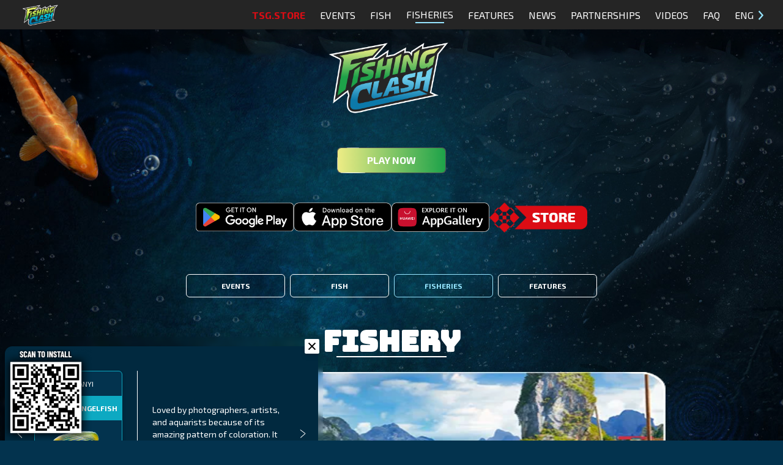

--- FILE ---
content_type: text/css; charset=UTF-8
request_url: https://fishingclash.game/_next/static/css/80fdc89723d57c52.css
body_size: 7907
content:
@font-face{font-family:__Exo_2_c50b28;font-style:normal;font-weight:100;font-display:swap;src:url(/_next/static/media/15e555873b2c38f2-s.woff2) format("woff2");unicode-range:u+0460-052f,u+1c80-1c8a,u+20b4,u+2de0-2dff,u+a640-a69f,u+fe2e-fe2f}@font-face{font-family:__Exo_2_c50b28;font-style:normal;font-weight:100;font-display:swap;src:url(/_next/static/media/e967e3e11e121e1e-s.woff2) format("woff2");unicode-range:u+0301,u+0400-045f,u+0490-0491,u+04b0-04b1,u+2116}@font-face{font-family:__Exo_2_c50b28;font-style:normal;font-weight:100;font-display:swap;src:url(/_next/static/media/3f552249f03de128-s.woff2) format("woff2");unicode-range:u+0102-0103,u+0110-0111,u+0128-0129,u+0168-0169,u+01a0-01a1,u+01af-01b0,u+0300-0301,u+0303-0304,u+0308-0309,u+0323,u+0329,u+1ea0-1ef9,u+20ab}@font-face{font-family:__Exo_2_c50b28;font-style:normal;font-weight:100;font-display:swap;src:url(/_next/static/media/c8db6d45c695a7ab-s.woff2) format("woff2");unicode-range:u+0100-02ba,u+02bd-02c5,u+02c7-02cc,u+02ce-02d7,u+02dd-02ff,u+0304,u+0308,u+0329,u+1d00-1dbf,u+1e00-1e9f,u+1ef2-1eff,u+2020,u+20a0-20ab,u+20ad-20c0,u+2113,u+2c60-2c7f,u+a720-a7ff}@font-face{font-family:__Exo_2_c50b28;font-style:normal;font-weight:100;font-display:swap;src:url(/_next/static/media/cd5bec9268da5b8d-s.p.woff2) format("woff2");unicode-range:u+00??,u+0131,u+0152-0153,u+02bb-02bc,u+02c6,u+02da,u+02dc,u+0304,u+0308,u+0329,u+2000-206f,u+20ac,u+2122,u+2191,u+2193,u+2212,u+2215,u+feff,u+fffd}@font-face{font-family:__Exo_2_c50b28;font-style:normal;font-weight:300;font-display:swap;src:url(/_next/static/media/15e555873b2c38f2-s.woff2) format("woff2");unicode-range:u+0460-052f,u+1c80-1c8a,u+20b4,u+2de0-2dff,u+a640-a69f,u+fe2e-fe2f}@font-face{font-family:__Exo_2_c50b28;font-style:normal;font-weight:300;font-display:swap;src:url(/_next/static/media/e967e3e11e121e1e-s.woff2) format("woff2");unicode-range:u+0301,u+0400-045f,u+0490-0491,u+04b0-04b1,u+2116}@font-face{font-family:__Exo_2_c50b28;font-style:normal;font-weight:300;font-display:swap;src:url(/_next/static/media/3f552249f03de128-s.woff2) format("woff2");unicode-range:u+0102-0103,u+0110-0111,u+0128-0129,u+0168-0169,u+01a0-01a1,u+01af-01b0,u+0300-0301,u+0303-0304,u+0308-0309,u+0323,u+0329,u+1ea0-1ef9,u+20ab}@font-face{font-family:__Exo_2_c50b28;font-style:normal;font-weight:300;font-display:swap;src:url(/_next/static/media/c8db6d45c695a7ab-s.woff2) format("woff2");unicode-range:u+0100-02ba,u+02bd-02c5,u+02c7-02cc,u+02ce-02d7,u+02dd-02ff,u+0304,u+0308,u+0329,u+1d00-1dbf,u+1e00-1e9f,u+1ef2-1eff,u+2020,u+20a0-20ab,u+20ad-20c0,u+2113,u+2c60-2c7f,u+a720-a7ff}@font-face{font-family:__Exo_2_c50b28;font-style:normal;font-weight:300;font-display:swap;src:url(/_next/static/media/cd5bec9268da5b8d-s.p.woff2) format("woff2");unicode-range:u+00??,u+0131,u+0152-0153,u+02bb-02bc,u+02c6,u+02da,u+02dc,u+0304,u+0308,u+0329,u+2000-206f,u+20ac,u+2122,u+2191,u+2193,u+2212,u+2215,u+feff,u+fffd}@font-face{font-family:__Exo_2_c50b28;font-style:normal;font-weight:400;font-display:swap;src:url(/_next/static/media/15e555873b2c38f2-s.woff2) format("woff2");unicode-range:u+0460-052f,u+1c80-1c8a,u+20b4,u+2de0-2dff,u+a640-a69f,u+fe2e-fe2f}@font-face{font-family:__Exo_2_c50b28;font-style:normal;font-weight:400;font-display:swap;src:url(/_next/static/media/e967e3e11e121e1e-s.woff2) format("woff2");unicode-range:u+0301,u+0400-045f,u+0490-0491,u+04b0-04b1,u+2116}@font-face{font-family:__Exo_2_c50b28;font-style:normal;font-weight:400;font-display:swap;src:url(/_next/static/media/3f552249f03de128-s.woff2) format("woff2");unicode-range:u+0102-0103,u+0110-0111,u+0128-0129,u+0168-0169,u+01a0-01a1,u+01af-01b0,u+0300-0301,u+0303-0304,u+0308-0309,u+0323,u+0329,u+1ea0-1ef9,u+20ab}@font-face{font-family:__Exo_2_c50b28;font-style:normal;font-weight:400;font-display:swap;src:url(/_next/static/media/c8db6d45c695a7ab-s.woff2) format("woff2");unicode-range:u+0100-02ba,u+02bd-02c5,u+02c7-02cc,u+02ce-02d7,u+02dd-02ff,u+0304,u+0308,u+0329,u+1d00-1dbf,u+1e00-1e9f,u+1ef2-1eff,u+2020,u+20a0-20ab,u+20ad-20c0,u+2113,u+2c60-2c7f,u+a720-a7ff}@font-face{font-family:__Exo_2_c50b28;font-style:normal;font-weight:400;font-display:swap;src:url(/_next/static/media/cd5bec9268da5b8d-s.p.woff2) format("woff2");unicode-range:u+00??,u+0131,u+0152-0153,u+02bb-02bc,u+02c6,u+02da,u+02dc,u+0304,u+0308,u+0329,u+2000-206f,u+20ac,u+2122,u+2191,u+2193,u+2212,u+2215,u+feff,u+fffd}@font-face{font-family:__Exo_2_c50b28;font-style:normal;font-weight:500;font-display:swap;src:url(/_next/static/media/15e555873b2c38f2-s.woff2) format("woff2");unicode-range:u+0460-052f,u+1c80-1c8a,u+20b4,u+2de0-2dff,u+a640-a69f,u+fe2e-fe2f}@font-face{font-family:__Exo_2_c50b28;font-style:normal;font-weight:500;font-display:swap;src:url(/_next/static/media/e967e3e11e121e1e-s.woff2) format("woff2");unicode-range:u+0301,u+0400-045f,u+0490-0491,u+04b0-04b1,u+2116}@font-face{font-family:__Exo_2_c50b28;font-style:normal;font-weight:500;font-display:swap;src:url(/_next/static/media/3f552249f03de128-s.woff2) format("woff2");unicode-range:u+0102-0103,u+0110-0111,u+0128-0129,u+0168-0169,u+01a0-01a1,u+01af-01b0,u+0300-0301,u+0303-0304,u+0308-0309,u+0323,u+0329,u+1ea0-1ef9,u+20ab}@font-face{font-family:__Exo_2_c50b28;font-style:normal;font-weight:500;font-display:swap;src:url(/_next/static/media/c8db6d45c695a7ab-s.woff2) format("woff2");unicode-range:u+0100-02ba,u+02bd-02c5,u+02c7-02cc,u+02ce-02d7,u+02dd-02ff,u+0304,u+0308,u+0329,u+1d00-1dbf,u+1e00-1e9f,u+1ef2-1eff,u+2020,u+20a0-20ab,u+20ad-20c0,u+2113,u+2c60-2c7f,u+a720-a7ff}@font-face{font-family:__Exo_2_c50b28;font-style:normal;font-weight:500;font-display:swap;src:url(/_next/static/media/cd5bec9268da5b8d-s.p.woff2) format("woff2");unicode-range:u+00??,u+0131,u+0152-0153,u+02bb-02bc,u+02c6,u+02da,u+02dc,u+0304,u+0308,u+0329,u+2000-206f,u+20ac,u+2122,u+2191,u+2193,u+2212,u+2215,u+feff,u+fffd}@font-face{font-family:__Exo_2_c50b28;font-style:normal;font-weight:700;font-display:swap;src:url(/_next/static/media/15e555873b2c38f2-s.woff2) format("woff2");unicode-range:u+0460-052f,u+1c80-1c8a,u+20b4,u+2de0-2dff,u+a640-a69f,u+fe2e-fe2f}@font-face{font-family:__Exo_2_c50b28;font-style:normal;font-weight:700;font-display:swap;src:url(/_next/static/media/e967e3e11e121e1e-s.woff2) format("woff2");unicode-range:u+0301,u+0400-045f,u+0490-0491,u+04b0-04b1,u+2116}@font-face{font-family:__Exo_2_c50b28;font-style:normal;font-weight:700;font-display:swap;src:url(/_next/static/media/3f552249f03de128-s.woff2) format("woff2");unicode-range:u+0102-0103,u+0110-0111,u+0128-0129,u+0168-0169,u+01a0-01a1,u+01af-01b0,u+0300-0301,u+0303-0304,u+0308-0309,u+0323,u+0329,u+1ea0-1ef9,u+20ab}@font-face{font-family:__Exo_2_c50b28;font-style:normal;font-weight:700;font-display:swap;src:url(/_next/static/media/c8db6d45c695a7ab-s.woff2) format("woff2");unicode-range:u+0100-02ba,u+02bd-02c5,u+02c7-02cc,u+02ce-02d7,u+02dd-02ff,u+0304,u+0308,u+0329,u+1d00-1dbf,u+1e00-1e9f,u+1ef2-1eff,u+2020,u+20a0-20ab,u+20ad-20c0,u+2113,u+2c60-2c7f,u+a720-a7ff}@font-face{font-family:__Exo_2_c50b28;font-style:normal;font-weight:700;font-display:swap;src:url(/_next/static/media/cd5bec9268da5b8d-s.p.woff2) format("woff2");unicode-range:u+00??,u+0131,u+0152-0153,u+02bb-02bc,u+02c6,u+02da,u+02dc,u+0304,u+0308,u+0329,u+2000-206f,u+20ac,u+2122,u+2191,u+2193,u+2212,u+2215,u+feff,u+fffd}@font-face{font-family:__Exo_2_c50b28;font-style:normal;font-weight:900;font-display:swap;src:url(/_next/static/media/15e555873b2c38f2-s.woff2) format("woff2");unicode-range:u+0460-052f,u+1c80-1c8a,u+20b4,u+2de0-2dff,u+a640-a69f,u+fe2e-fe2f}@font-face{font-family:__Exo_2_c50b28;font-style:normal;font-weight:900;font-display:swap;src:url(/_next/static/media/e967e3e11e121e1e-s.woff2) format("woff2");unicode-range:u+0301,u+0400-045f,u+0490-0491,u+04b0-04b1,u+2116}@font-face{font-family:__Exo_2_c50b28;font-style:normal;font-weight:900;font-display:swap;src:url(/_next/static/media/3f552249f03de128-s.woff2) format("woff2");unicode-range:u+0102-0103,u+0110-0111,u+0128-0129,u+0168-0169,u+01a0-01a1,u+01af-01b0,u+0300-0301,u+0303-0304,u+0308-0309,u+0323,u+0329,u+1ea0-1ef9,u+20ab}@font-face{font-family:__Exo_2_c50b28;font-style:normal;font-weight:900;font-display:swap;src:url(/_next/static/media/c8db6d45c695a7ab-s.woff2) format("woff2");unicode-range:u+0100-02ba,u+02bd-02c5,u+02c7-02cc,u+02ce-02d7,u+02dd-02ff,u+0304,u+0308,u+0329,u+1d00-1dbf,u+1e00-1e9f,u+1ef2-1eff,u+2020,u+20a0-20ab,u+20ad-20c0,u+2113,u+2c60-2c7f,u+a720-a7ff}@font-face{font-family:__Exo_2_c50b28;font-style:normal;font-weight:900;font-display:swap;src:url(/_next/static/media/cd5bec9268da5b8d-s.p.woff2) format("woff2");unicode-range:u+00??,u+0131,u+0152-0153,u+02bb-02bc,u+02c6,u+02da,u+02dc,u+0304,u+0308,u+0329,u+2000-206f,u+20ac,u+2122,u+2191,u+2193,u+2212,u+2215,u+feff,u+fffd}@font-face{font-family:__Exo_2_Fallback_c50b28;src:local("Arial");ascent-override:97.13%;descent-override:19.54%;line-gap-override:0.00%;size-adjust:102.85%}.__className_c50b28{font-family:__Exo_2_c50b28,__Exo_2_Fallback_c50b28;font-style:normal}.__variable_c50b28{--font-exo2:"__Exo_2_c50b28","__Exo_2_Fallback_c50b28"}@font-face{font-family:__Bungee_02ffdd;font-style:normal;font-weight:400;font-display:swap;src:url(/_next/static/media/75791ab424a6b224-s.woff2) format("woff2");unicode-range:u+0102-0103,u+0110-0111,u+0128-0129,u+0168-0169,u+01a0-01a1,u+01af-01b0,u+0300-0301,u+0303-0304,u+0308-0309,u+0323,u+0329,u+1ea0-1ef9,u+20ab}@font-face{font-family:__Bungee_02ffdd;font-style:normal;font-weight:400;font-display:swap;src:url(/_next/static/media/736504ce0c225627-s.woff2) format("woff2");unicode-range:u+0100-02ba,u+02bd-02c5,u+02c7-02cc,u+02ce-02d7,u+02dd-02ff,u+0304,u+0308,u+0329,u+1d00-1dbf,u+1e00-1e9f,u+1ef2-1eff,u+2020,u+20a0-20ab,u+20ad-20c0,u+2113,u+2c60-2c7f,u+a720-a7ff}@font-face{font-family:__Bungee_02ffdd;font-style:normal;font-weight:400;font-display:swap;src:url(/_next/static/media/63b7f7cf762c1c1b-s.p.woff2) format("woff2");unicode-range:u+00??,u+0131,u+0152-0153,u+02bb-02bc,u+02c6,u+02da,u+02dc,u+0304,u+0308,u+0329,u+2000-206f,u+20ac,u+2122,u+2191,u+2193,u+2212,u+2215,u+feff,u+fffd}@font-face{font-family:__Bungee_Fallback_02ffdd;src:local("Arial");ascent-override:61.62%;descent-override:10.03%;line-gap-override:14.33%;size-adjust:139.55%}.__className_02ffdd{font-family:__Bungee_02ffdd,__Bungee_Fallback_02ffdd;font-weight:400;font-style:normal}.__variable_02ffdd{--font-bungee:"__Bungee_02ffdd","__Bungee_Fallback_02ffdd"}

/*
! tailwindcss v3.4.1 | MIT License | https://tailwindcss.com
*/*,:after,:before{box-sizing:border-box;border:0 solid #e5e7eb}:after,:before{--tw-content:""}:host,html{line-height:1.5;-webkit-text-size-adjust:100%;-moz-tab-size:4;-o-tab-size:4;tab-size:4;font-family:ui-sans-serif,system-ui,sans-serif,Apple Color Emoji,Segoe UI Emoji,Segoe UI Symbol,Noto Color Emoji;font-feature-settings:normal;font-variation-settings:normal;-webkit-tap-highlight-color:transparent}body{margin:0;line-height:inherit}hr{height:0;color:inherit;border-top-width:1px}abbr:where([title]){-webkit-text-decoration:underline dotted;text-decoration:underline dotted}h1,h2,h3,h4,h5,h6{font-size:inherit;font-weight:inherit}a{color:inherit;text-decoration:inherit}b,strong{font-weight:bolder}code,kbd,pre,samp{font-family:ui-monospace,SFMono-Regular,Menlo,Monaco,Consolas,Liberation Mono,Courier New,monospace;font-feature-settings:normal;font-variation-settings:normal;font-size:1em}small{font-size:80%}sub,sup{font-size:75%;line-height:0;position:relative;vertical-align:baseline}sub{bottom:-.25em}sup{top:-.5em}table{text-indent:0;border-color:inherit;border-collapse:collapse}button,input,optgroup,select,textarea{font-family:inherit;font-feature-settings:inherit;font-variation-settings:inherit;font-size:100%;font-weight:inherit;line-height:inherit;color:inherit;margin:0;padding:0}button,select{text-transform:none}[type=button],[type=reset],[type=submit],button{-webkit-appearance:button;background-color:transparent;background-image:none}:-moz-focusring{outline:auto}:-moz-ui-invalid{box-shadow:none}progress{vertical-align:baseline}::-webkit-inner-spin-button,::-webkit-outer-spin-button{height:auto}[type=search]{-webkit-appearance:textfield;outline-offset:-2px}::-webkit-search-decoration{-webkit-appearance:none}::-webkit-file-upload-button{-webkit-appearance:button;font:inherit}summary{display:list-item}blockquote,dd,dl,figure,h1,h2,h3,h4,h5,h6,hr,p,pre{margin:0}fieldset{margin:0}fieldset,legend{padding:0}menu,ol,ul{list-style:none;margin:0;padding:0}dialog{padding:0}textarea{resize:vertical}input::-moz-placeholder,textarea::-moz-placeholder{opacity:1;color:#9ca3af}input::placeholder,textarea::placeholder{opacity:1;color:#9ca3af}[role=button],button{cursor:pointer}:disabled{cursor:default}audio,canvas,embed,iframe,img,object,svg,video{display:block;vertical-align:middle}img,video{max-width:100%;height:auto}[hidden]{display:none}*,:after,:before{--tw-border-spacing-x:0;--tw-border-spacing-y:0;--tw-translate-x:0;--tw-translate-y:0;--tw-rotate:0;--tw-skew-x:0;--tw-skew-y:0;--tw-scale-x:1;--tw-scale-y:1;--tw-pan-x: ;--tw-pan-y: ;--tw-pinch-zoom: ;--tw-scroll-snap-strictness:proximity;--tw-gradient-from-position: ;--tw-gradient-via-position: ;--tw-gradient-to-position: ;--tw-ordinal: ;--tw-slashed-zero: ;--tw-numeric-figure: ;--tw-numeric-spacing: ;--tw-numeric-fraction: ;--tw-ring-inset: ;--tw-ring-offset-width:0px;--tw-ring-offset-color:#fff;--tw-ring-color:rgba(59,130,246,.5);--tw-ring-offset-shadow:0 0 #0000;--tw-ring-shadow:0 0 #0000;--tw-shadow:0 0 #0000;--tw-shadow-colored:0 0 #0000;--tw-blur: ;--tw-brightness: ;--tw-contrast: ;--tw-grayscale: ;--tw-hue-rotate: ;--tw-invert: ;--tw-saturate: ;--tw-sepia: ;--tw-drop-shadow: ;--tw-backdrop-blur: ;--tw-backdrop-brightness: ;--tw-backdrop-contrast: ;--tw-backdrop-grayscale: ;--tw-backdrop-hue-rotate: ;--tw-backdrop-invert: ;--tw-backdrop-opacity: ;--tw-backdrop-saturate: ;--tw-backdrop-sepia: }::backdrop{--tw-border-spacing-x:0;--tw-border-spacing-y:0;--tw-translate-x:0;--tw-translate-y:0;--tw-rotate:0;--tw-skew-x:0;--tw-skew-y:0;--tw-scale-x:1;--tw-scale-y:1;--tw-pan-x: ;--tw-pan-y: ;--tw-pinch-zoom: ;--tw-scroll-snap-strictness:proximity;--tw-gradient-from-position: ;--tw-gradient-via-position: ;--tw-gradient-to-position: ;--tw-ordinal: ;--tw-slashed-zero: ;--tw-numeric-figure: ;--tw-numeric-spacing: ;--tw-numeric-fraction: ;--tw-ring-inset: ;--tw-ring-offset-width:0px;--tw-ring-offset-color:#fff;--tw-ring-color:rgba(59,130,246,.5);--tw-ring-offset-shadow:0 0 #0000;--tw-ring-shadow:0 0 #0000;--tw-shadow:0 0 #0000;--tw-shadow-colored:0 0 #0000;--tw-blur: ;--tw-brightness: ;--tw-contrast: ;--tw-grayscale: ;--tw-hue-rotate: ;--tw-invert: ;--tw-saturate: ;--tw-sepia: ;--tw-drop-shadow: ;--tw-backdrop-blur: ;--tw-backdrop-brightness: ;--tw-backdrop-contrast: ;--tw-backdrop-grayscale: ;--tw-backdrop-hue-rotate: ;--tw-backdrop-invert: ;--tw-backdrop-opacity: ;--tw-backdrop-saturate: ;--tw-backdrop-sepia: }.container{width:100%}@media (min-width:475px){.container{max-width:475px}}@media (min-width:640px){.container{max-width:640px}}@media (min-width:768px){.container{max-width:768px}}@media (min-width:1024px){.container{max-width:1024px}}@media (min-width:1280px){.container{max-width:1280px}}@media (min-width:1536px){.container{max-width:1536px}}.pointer-events-none{pointer-events:none}.static{position:static}.fixed{position:fixed}.absolute{position:absolute}.relative{position:relative}.-inset-0{inset:0}.-inset-0\.5{inset:-.125rem}.-inset-1{inset:-.25rem}.inset-0{inset:0}.inset-x-0{left:0;right:0}.inset-y-0{top:0;bottom:0}.-bottom-3{bottom:-.75rem}.-left-2{left:-.5rem}.-right-0{right:0}.-right-0\.5{right:-.125rem}.-top-3{top:-.75rem}.bottom-0{bottom:0}.bottom-1{bottom:.25rem}.left-0{left:0}.left-1{left:.25rem}.left-1\/2{left:50%}.left-2{left:.5rem}.right-0{right:0}.right-1{right:.25rem}.right-2{right:.5rem}.right-5{right:1.25rem}.top-0{top:0}.top-1\/2{top:50%}.top-10{top:2.5rem}.top-12{top:3rem}.top-2{top:.5rem}.top-20{top:5rem}.top-24{top:6rem}.top-3{top:.75rem}.z-10{z-index:10}.z-20{z-index:20}.z-30{z-index:30}.z-40{z-index:40}.z-50{z-index:50}.\!m-0{margin:0!important}.m-0{margin:0}.m-1{margin:.25rem}.m-5{margin:1.25rem}.m-auto{margin:auto}.mx-0{margin-left:0;margin-right:0}.mx-0\.5{margin-left:.125rem;margin-right:.125rem}.mx-1{margin-left:.25rem;margin-right:.25rem}.mx-10{margin-left:2.5rem;margin-right:2.5rem}.mx-2{margin-left:.5rem;margin-right:.5rem}.mx-4{margin-left:1rem;margin-right:1rem}.mx-6{margin-left:1.5rem;margin-right:1.5rem}.mx-auto{margin-left:auto;margin-right:auto}.my-1{margin-top:.25rem;margin-bottom:.25rem}.my-10{margin-top:2.5rem;margin-bottom:2.5rem}.my-16{margin-top:4rem;margin-bottom:4rem}.my-20{margin-top:5rem;margin-bottom:5rem}.my-4{margin-top:1rem;margin-bottom:1rem}.my-5{margin-top:1.25rem;margin-bottom:1.25rem}.my-6{margin-top:1.5rem;margin-bottom:1.5rem}.my-auto{margin-top:auto;margin-bottom:auto}.-ml-10{margin-left:-2.5rem}.-mt-1{margin-top:-.25rem}.-mt-2{margin-top:-.5rem}.mb-0{margin-bottom:0}.mb-1{margin-bottom:.25rem}.mb-10{margin-bottom:2.5rem}.mb-12{margin-bottom:3rem}.mb-2{margin-bottom:.5rem}.mb-4{margin-bottom:1rem}.mb-5{margin-bottom:1.25rem}.mb-6{margin-bottom:1.5rem}.ml-0{margin-left:0}.ml-0\.5{margin-left:.125rem}.ml-10{margin-left:2.5rem}.ml-2{margin-left:.5rem}.ml-3{margin-left:.75rem}.ml-6{margin-left:1.5rem}.mr-1{margin-right:.25rem}.mr-2{margin-right:.5rem}.mt-0{margin-top:0}.mt-0\.5{margin-top:.125rem}.mt-1{margin-top:.25rem}.mt-1\.5{margin-top:.375rem}.mt-10{margin-top:2.5rem}.mt-12{margin-top:3rem}.mt-2{margin-top:.5rem}.mt-20{margin-top:5rem}.mt-3{margin-top:.75rem}.mt-5{margin-top:1.25rem}.mt-8{margin-top:2rem}.mt-\[400px\]{margin-top:400px}.block{display:block}.inline-block{display:inline-block}.flex{display:flex}.inline-flex{display:inline-flex}.grid{display:grid}.contents{display:contents}.hidden{display:none}.h-10{height:2.5rem}.h-12{height:3rem}.h-3{height:.75rem}.h-32{height:8rem}.h-40{height:10rem}.h-44{height:11rem}.h-48{height:12rem}.h-5{height:1.25rem}.h-52{height:13rem}.h-6{height:1.5rem}.h-64{height:16rem}.h-8{height:2rem}.h-96{height:24rem}.h-\[240px\]{height:240px}.h-\[315px\]{height:315px}.h-\[50px\]{height:50px}.h-auto{height:auto}.h-full{height:100%}.h-screen{height:100vh}.max-h-16{max-height:4rem}.max-h-56{max-height:14rem}.min-h-10{min-height:2.5rem}.min-h-14{min-height:3.5rem}.min-h-\[160px\]{min-height:160px}.min-h-full{min-height:100%}.w-10{width:2.5rem}.w-16{width:4rem}.w-20{width:5rem}.w-28{width:7rem}.w-3{width:.75rem}.w-3\/5{width:60%}.w-32{width:8rem}.w-36{width:9rem}.w-4\/5{width:80%}.w-40{width:10rem}.w-44{width:11rem}.w-5{width:1.25rem}.w-6{width:1.5rem}.w-72{width:18rem}.w-\[360px\]{width:360px}.w-\[50px\]{width:50px}.w-auto{width:auto}.w-full{width:100%}.w-max{width:-moz-max-content;width:max-content}.min-w-36{min-width:9rem}.min-w-\[150px\]{min-width:150px}.min-w-fit{min-width:-moz-fit-content;min-width:fit-content}.max-w-2xl{max-width:42rem}.max-w-4xl{max-width:56rem}.max-w-7xl{max-width:80rem}.max-w-\[160px\]{max-width:160px}.max-w-lg{max-width:32rem}.max-w-md{max-width:28rem}.max-w-xl{max-width:36rem}.flex-1{flex:1 1 0%}.flex-none{flex:none}.flex-shrink-0{flex-shrink:0}.grow{flex-grow:1}.basis-1\/2{flex-basis:50%}.-translate-x-1\/2{--tw-translate-x:-50%}.-translate-x-1\/2,.-translate-y-1\/2{transform:translate(var(--tw-translate-x),var(--tw-translate-y)) rotate(var(--tw-rotate)) skewX(var(--tw-skew-x)) skewY(var(--tw-skew-y)) scaleX(var(--tw-scale-x)) scaleY(var(--tw-scale-y))}.-translate-y-1\/2{--tw-translate-y:-50%}.translate-y-0{--tw-translate-y:0px}.translate-y-0,.translate-y-full{transform:translate(var(--tw-translate-x),var(--tw-translate-y)) rotate(var(--tw-rotate)) skewX(var(--tw-skew-x)) skewY(var(--tw-skew-y)) scaleX(var(--tw-scale-x)) scaleY(var(--tw-scale-y))}.translate-y-full{--tw-translate-y:100%}.rotate-45{--tw-rotate:45deg}.rotate-45,.scale-100{transform:translate(var(--tw-translate-x),var(--tw-translate-y)) rotate(var(--tw-rotate)) skewX(var(--tw-skew-x)) skewY(var(--tw-skew-y)) scaleX(var(--tw-scale-x)) scaleY(var(--tw-scale-y))}.scale-100{--tw-scale-x:1;--tw-scale-y:1}.scale-105{--tw-scale-x:1.05;--tw-scale-y:1.05}.scale-105,.scale-110{transform:translate(var(--tw-translate-x),var(--tw-translate-y)) rotate(var(--tw-rotate)) skewX(var(--tw-skew-x)) skewY(var(--tw-skew-y)) scaleX(var(--tw-scale-x)) scaleY(var(--tw-scale-y))}.scale-110{--tw-scale-x:1.1;--tw-scale-y:1.1}.transform{transform:translate(var(--tw-translate-x),var(--tw-translate-y)) rotate(var(--tw-rotate)) skewX(var(--tw-skew-x)) skewY(var(--tw-skew-y)) scaleX(var(--tw-scale-x)) scaleY(var(--tw-scale-y))}.cursor-default{cursor:default}.cursor-pointer{cursor:pointer}.select-none{-webkit-user-select:none;-moz-user-select:none;user-select:none}.resize{resize:both}.grid-cols-1{grid-template-columns:repeat(1,minmax(0,1fr))}.flex-row{flex-direction:row}.flex-col{flex-direction:column}.flex-col-reverse{flex-direction:column-reverse}.flex-wrap{flex-wrap:wrap}.flex-nowrap{flex-wrap:nowrap}.place-content-center{place-content:center}.place-items-center{place-items:center}.content-center{align-content:center}.content-start{align-content:flex-start}.items-center{align-items:center}.items-stretch{align-items:stretch}.justify-start{justify-content:flex-start}.justify-center{justify-content:center}.justify-between{justify-content:space-between}.justify-around{justify-content:space-around}.justify-items-center{justify-items:center}.gap-1{gap:.25rem}.gap-10{gap:2.5rem}.gap-16{gap:4rem}.gap-2{gap:.5rem}.gap-3{gap:.75rem}.gap-4{gap:1rem}.gap-6{gap:1.5rem}.gap-8{gap:2rem}.gap-x-6{-moz-column-gap:1.5rem;column-gap:1.5rem}.gap-y-12{row-gap:3rem}.space-y-2>:not([hidden])~:not([hidden]){--tw-space-y-reverse:0;margin-top:calc(.5rem * calc(1 - var(--tw-space-y-reverse)));margin-bottom:calc(.5rem * var(--tw-space-y-reverse))}.self-center{align-self:center}.justify-self-center{justify-self:center}.overflow-auto{overflow:auto}.overflow-hidden{overflow:hidden}.overflow-y-auto{overflow-y:auto}.truncate{overflow:hidden;text-overflow:ellipsis}.truncate,.whitespace-nowrap{white-space:nowrap}.rounded-2xl{border-radius:1rem}.rounded-\[12px\]{border-radius:12px}.rounded-full{border-radius:9999px}.rounded-lg{border-radius:.5rem}.rounded-md{border-radius:.375rem}.rounded-sm{border-radius:.125rem}.rounded-xl{border-radius:.75rem}.rounded-b-xl{border-bottom-right-radius:.75rem;border-bottom-left-radius:.75rem}.rounded-t-2xl{border-top-left-radius:1rem;border-top-right-radius:1rem}.rounded-t-lg{border-top-left-radius:.5rem;border-top-right-radius:.5rem}.border{border-width:1px}.border-0{border-width:0}.border-2{border-width:2px}.border-b-2{border-bottom-width:2px}.border-l{border-left-width:1px}.border-green-600{--tw-border-opacity:1;border-color:rgb(22 163 74/var(--tw-border-opacity))}.border-primary{--tw-border-opacity:1;border-color:rgb(7 89 161/var(--tw-border-opacity))}.border-tsgCommon{--tw-border-opacity:1;border-color:rgb(167 157 120/var(--tw-border-opacity))}.border-tsgDarkBlue{--tw-border-opacity:1;border-color:rgb(3 51 78/var(--tw-border-opacity))}.border-tsgEpic{--tw-border-opacity:1;border-color:rgb(134 195 68/var(--tw-border-opacity))}.border-tsgGray{--tw-border-opacity:1;border-color:rgb(194 194 194/var(--tw-border-opacity))}.border-tsgLegendary{--tw-border-opacity:1;border-color:rgb(215 114 82/var(--tw-border-opacity))}.border-tsgLightBlue{--tw-border-opacity:1;border-color:rgb(151 229 255/var(--tw-border-opacity))}.border-tsgLightGray{--tw-border-opacity:1;border-color:rgb(227 227 227/var(--tw-border-opacity))}.border-tsgMysterious{--tw-border-opacity:1;border-color:rgb(100 250 220/var(--tw-border-opacity))}.border-tsgMythical{--tw-border-opacity:1;border-color:rgb(161 33 190/var(--tw-border-opacity))}.border-tsgRare{--tw-border-opacity:1;border-color:rgb(13 169 194/var(--tw-border-opacity))}.border-tsgSpecial{--tw-border-opacity:1;border-color:rgb(195 16 53/var(--tw-border-opacity))}.border-white{--tw-border-opacity:1;border-color:rgb(255 255 255/var(--tw-border-opacity))}.bg-black{--tw-bg-opacity:1;background-color:rgb(0 0 0/var(--tw-bg-opacity))}.bg-indigo-400{--tw-bg-opacity:1;background-color:rgb(129 140 248/var(--tw-bg-opacity))}.bg-indigo-600{--tw-bg-opacity:1;background-color:rgb(79 70 229/var(--tw-bg-opacity))}.bg-neutral-600{--tw-bg-opacity:1;background-color:rgb(82 82 82/var(--tw-bg-opacity))}.bg-primary{--tw-bg-opacity:1;background-color:rgb(7 89 161/var(--tw-bg-opacity))}.bg-red-500{--tw-bg-opacity:1;background-color:rgb(239 68 68/var(--tw-bg-opacity))}.bg-tsgBlack{--tw-bg-opacity:1;background-color:rgb(37 37 37/var(--tw-bg-opacity))}.bg-tsgCommon{--tw-bg-opacity:1;background-color:rgb(167 157 120/var(--tw-bg-opacity))}.bg-tsgDark{--tw-bg-opacity:1;background-color:rgb(1 41 63/var(--tw-bg-opacity))}.bg-tsgDarkBlue{--tw-bg-opacity:1;background-color:rgb(3 51 78/var(--tw-bg-opacity))}.bg-tsgEpic{--tw-bg-opacity:1;background-color:rgb(134 195 68/var(--tw-bg-opacity))}.bg-tsgGreen{--tw-bg-opacity:1;background-color:rgb(39 165 77/var(--tw-bg-opacity))}.bg-tsgLegendary{--tw-bg-opacity:1;background-color:rgb(215 114 82/var(--tw-bg-opacity))}.bg-tsgMysterious{--tw-bg-opacity:1;background-color:rgb(100 250 220/var(--tw-bg-opacity))}.bg-tsgMythical{--tw-bg-opacity:1;background-color:rgb(161 33 190/var(--tw-bg-opacity))}.bg-tsgRare{--tw-bg-opacity:1;background-color:rgb(13 169 194/var(--tw-bg-opacity))}.bg-tsgRed{--tw-bg-opacity:1;background-color:rgb(219 12 20/var(--tw-bg-opacity))}.bg-tsgSpecial{--tw-bg-opacity:1;background-color:rgb(195 16 53/var(--tw-bg-opacity))}.bg-white{--tw-bg-opacity:1;background-color:rgb(255 255 255/var(--tw-bg-opacity))}.bg-opacity-50{--tw-bg-opacity:0.5}.bg-opacity-60{--tw-bg-opacity:0.6}.bg-\[url\(\'\/img\/fcbackground\.png\'\)\]{background-image:url(/img/fcbackground.png)}.bg-gradient-post{background-image:linear-gradient(rgba(0,16,49,0),#001031 10%,#1a6faf)}.bg-gradient-to-b{background-image:linear-gradient(to bottom,var(--tw-gradient-stops))}.bg-gradient-to-l{background-image:linear-gradient(to left,var(--tw-gradient-stops))}.bg-gradient-to-r{background-image:linear-gradient(to right,var(--tw-gradient-stops))}.bg-gradient-to-t{background-image:linear-gradient(to top,var(--tw-gradient-stops))}.from-\[\#6ECEED\]{--tw-gradient-from:#6eceed var(--tw-gradient-from-position);--tw-gradient-to:rgba(110,206,237,0) var(--tw-gradient-to-position);--tw-gradient-stops:var(--tw-gradient-from),var(--tw-gradient-to)}.from-\[\#8B0000\]{--tw-gradient-from:#8b0000 var(--tw-gradient-from-position);--tw-gradient-to:rgba(139,0,0,0) var(--tw-gradient-to-position);--tw-gradient-stops:var(--tw-gradient-from),var(--tw-gradient-to)}.from-\[\#93b664\]{--tw-gradient-from:#93b664 var(--tw-gradient-from-position);--tw-gradient-to:hsla(86,36%,55%,0) var(--tw-gradient-to-position);--tw-gradient-stops:var(--tw-gradient-from),var(--tw-gradient-to)}.from-\[\#EDEC85\]{--tw-gradient-from:#edec85 var(--tw-gradient-from-position);--tw-gradient-to:hsla(59,74%,73%,0) var(--tw-gradient-to-position);--tw-gradient-stops:var(--tw-gradient-from),var(--tw-gradient-to)}.from-\[\#F7A4A7\]{--tw-gradient-from:#f7a4a7 var(--tw-gradient-from-position);--tw-gradient-to:rgba(247,164,167,0) var(--tw-gradient-to-position);--tw-gradient-stops:var(--tw-gradient-from),var(--tw-gradient-to)}.from-black{--tw-gradient-from:#000 var(--tw-gradient-from-position);--tw-gradient-to:transparent var(--tw-gradient-to-position);--tw-gradient-stops:var(--tw-gradient-from),var(--tw-gradient-to)}.from-transparent{--tw-gradient-from:transparent var(--tw-gradient-from-position);--tw-gradient-to:transparent var(--tw-gradient-to-position);--tw-gradient-stops:var(--tw-gradient-from),var(--tw-gradient-to)}.from-20\%{--tw-gradient-from-position:20%}.to-\[\#0C79AA\]{--tw-gradient-to:#0c79aa var(--tw-gradient-to-position)}.to-\[\#1DA249\]{--tw-gradient-to:#1da249 var(--tw-gradient-to-position)}.to-\[\#B9030A\]{--tw-gradient-to:#b9030a var(--tw-gradient-to-position)}.to-\[\#DC143C\]{--tw-gradient-to:#dc143c var(--tw-gradient-to-position)}.to-black{--tw-gradient-to:#000 var(--tw-gradient-to-position)}.to-transparent{--tw-gradient-to:transparent var(--tw-gradient-to-position)}.bg-cover{background-size:cover}.bg-\[top_left_-25rem\]{background-position:top left -25rem}.stroke-white{stroke:#fff}.object-cover{-o-object-fit:cover;object-fit:cover}.p-0{padding:0}.p-0\.5{padding:.125rem}.p-1{padding:.25rem}.p-2{padding:.5rem}.p-3{padding:.75rem}.p-4{padding:1rem}.p-8{padding:2rem}.p-px{padding:1px}.px-1{padding-left:.25rem;padding-right:.25rem}.px-10{padding-left:2.5rem;padding-right:2.5rem}.px-2{padding-left:.5rem;padding-right:.5rem}.px-3{padding-left:.75rem;padding-right:.75rem}.px-4{padding-left:1rem;padding-right:1rem}.px-5{padding-left:1.25rem;padding-right:1.25rem}.px-6{padding-left:1.5rem;padding-right:1.5rem}.py-0{padding-top:0;padding-bottom:0}.py-1{padding-top:.25rem;padding-bottom:.25rem}.py-1\.5{padding-top:.375rem;padding-bottom:.375rem}.py-10{padding-top:2.5rem;padding-bottom:2.5rem}.py-2{padding-top:.5rem;padding-bottom:.5rem}.py-2\.5{padding-top:.625rem;padding-bottom:.625rem}.py-3{padding-top:.75rem;padding-bottom:.75rem}.py-4{padding-top:1rem;padding-bottom:1rem}.py-5{padding-top:1.25rem;padding-bottom:1.25rem}.py-8{padding-top:2rem;padding-bottom:2rem}.pb-2{padding-bottom:.5rem}.pb-20{padding-bottom:5rem}.pb-4{padding-bottom:1rem}.pl-1{padding-left:.25rem}.pl-2{padding-left:.5rem}.pl-3{padding-left:.75rem}.pl-4{padding-left:1rem}.pr-10{padding-right:2.5rem}.pr-2{padding-right:.5rem}.pr-4{padding-right:1rem}.pr-9{padding-right:2.25rem}.pt-0{padding-top:0}.pt-0\.5{padding-top:.125rem}.pt-1{padding-top:.25rem}.pt-10{padding-top:2.5rem}.pt-2{padding-top:.5rem}.pt-5{padding-top:1.25rem}.pt-6{padding-top:1.5rem}.pt-8{padding-top:2rem}.text-left{text-align:left}.text-center{text-align:center}.font-bungee{font-family:var(--font-bungee)}.font-exo2{font-family:var(--font-exo2)}.text-2xl{font-size:1.5rem;line-height:2rem}.text-base{font-size:1rem;line-height:1.5rem}.text-lg{font-size:1.125rem;line-height:1.75rem}.text-sm{font-size:.875rem;line-height:1.25rem}.text-xl{font-size:1.25rem;line-height:1.75rem}.text-xs{font-size:.75rem;line-height:1rem}.font-bold{font-weight:700}.font-medium{font-weight:500}.font-normal{font-weight:400}.font-semibold{font-weight:600}.uppercase{text-transform:uppercase}.italic{font-style:italic}.leading-4{line-height:1rem}.leading-6{line-height:1.5rem}.tracking-tight{letter-spacing:-.025em}.text-black{--tw-text-opacity:1;color:rgb(0 0 0/var(--tw-text-opacity))}.text-gray-400{--tw-text-opacity:1;color:rgb(156 163 175/var(--tw-text-opacity))}.text-gray-900{--tw-text-opacity:1;color:rgb(17 24 39/var(--tw-text-opacity))}.text-indigo-600{--tw-text-opacity:1;color:rgb(79 70 229/var(--tw-text-opacity))}.text-tsgBlack{--tw-text-opacity:1;color:rgb(37 37 37/var(--tw-text-opacity))}.text-tsgGray{--tw-text-opacity:1;color:rgb(194 194 194/var(--tw-text-opacity))}.text-tsgLightBlue{--tw-text-opacity:1;color:rgb(151 229 255/var(--tw-text-opacity))}.text-tsgRed{--tw-text-opacity:1;color:rgb(219 12 20/var(--tw-text-opacity))}.text-white{--tw-text-opacity:1;color:rgb(255 255 255/var(--tw-text-opacity))}.opacity-0{opacity:0}.opacity-100{opacity:1}.opacity-40{opacity:.4}.opacity-50{opacity:.5}.shadow-lg{--tw-shadow:0 10px 15px -3px rgba(0,0,0,.1),0 4px 6px -4px rgba(0,0,0,.1);--tw-shadow-colored:0 10px 15px -3px var(--tw-shadow-color),0 4px 6px -4px var(--tw-shadow-color)}.shadow-lg,.shadow-md{box-shadow:var(--tw-ring-offset-shadow,0 0 #0000),var(--tw-ring-shadow,0 0 #0000),var(--tw-shadow)}.shadow-md{--tw-shadow:0 4px 6px -1px rgba(0,0,0,.1),0 2px 4px -2px rgba(0,0,0,.1);--tw-shadow-colored:0 4px 6px -1px var(--tw-shadow-color),0 2px 4px -2px var(--tw-shadow-color)}.shadow-sm{--tw-shadow:0 1px 2px 0 rgba(0,0,0,.05);--tw-shadow-colored:0 1px 2px 0 var(--tw-shadow-color)}.shadow-sm,.shadow-xl{box-shadow:var(--tw-ring-offset-shadow,0 0 #0000),var(--tw-ring-shadow,0 0 #0000),var(--tw-shadow)}.shadow-xl{--tw-shadow:0 20px 25px -5px rgba(0,0,0,.1),0 8px 10px -6px rgba(0,0,0,.1);--tw-shadow-colored:0 20px 25px -5px var(--tw-shadow-color),0 8px 10px -6px var(--tw-shadow-color)}.ring-1{--tw-ring-offset-shadow:var(--tw-ring-inset) 0 0 0 var(--tw-ring-offset-width) var(--tw-ring-offset-color);--tw-ring-shadow:var(--tw-ring-inset) 0 0 0 calc(1px + var(--tw-ring-offset-width)) var(--tw-ring-color);box-shadow:var(--tw-ring-offset-shadow),var(--tw-ring-shadow),var(--tw-shadow,0 0 #0000)}.ring-inset{--tw-ring-inset:inset}.ring-black{--tw-ring-opacity:1;--tw-ring-color:rgb(0 0 0/var(--tw-ring-opacity))}.ring-gray-300{--tw-ring-opacity:1;--tw-ring-color:rgb(209 213 219/var(--tw-ring-opacity))}.ring-gray-900\/5{--tw-ring-color:rgba(17,24,39,.05)}.ring-opacity-5{--tw-ring-opacity:0.05}.blur{--tw-blur:blur(8px)}.blur,.drop-shadow-md{filter:var(--tw-blur) var(--tw-brightness) var(--tw-contrast) var(--tw-grayscale) var(--tw-hue-rotate) var(--tw-invert) var(--tw-saturate) var(--tw-sepia) var(--tw-drop-shadow)}.drop-shadow-md{--tw-drop-shadow:drop-shadow(0 4px 3px rgba(0,0,0,.07)) drop-shadow(0 2px 2px rgba(0,0,0,.06))}.drop-shadow-sm{--tw-drop-shadow:drop-shadow(0 1px 1px rgba(0,0,0,.05))}.drop-shadow-sm,.filter{filter:var(--tw-blur) var(--tw-brightness) var(--tw-contrast) var(--tw-grayscale) var(--tw-hue-rotate) var(--tw-invert) var(--tw-saturate) var(--tw-sepia) var(--tw-drop-shadow)}.backdrop-blur{--tw-backdrop-blur:blur(8px)}.backdrop-blur,.backdrop-blur-sm{-webkit-backdrop-filter:var(--tw-backdrop-blur) var(--tw-backdrop-brightness) var(--tw-backdrop-contrast) var(--tw-backdrop-grayscale) var(--tw-backdrop-hue-rotate) var(--tw-backdrop-invert) var(--tw-backdrop-opacity) var(--tw-backdrop-saturate) var(--tw-backdrop-sepia);backdrop-filter:var(--tw-backdrop-blur) var(--tw-backdrop-brightness) var(--tw-backdrop-contrast) var(--tw-backdrop-grayscale) var(--tw-backdrop-hue-rotate) var(--tw-backdrop-invert) var(--tw-backdrop-opacity) var(--tw-backdrop-saturate) var(--tw-backdrop-sepia)}.backdrop-blur-sm{--tw-backdrop-blur:blur(4px)}.transition{transition-property:color,background-color,border-color,text-decoration-color,fill,stroke,opacity,box-shadow,transform,filter,-webkit-backdrop-filter;transition-property:color,background-color,border-color,text-decoration-color,fill,stroke,opacity,box-shadow,transform,filter,backdrop-filter;transition-property:color,background-color,border-color,text-decoration-color,fill,stroke,opacity,box-shadow,transform,filter,backdrop-filter,-webkit-backdrop-filter;transition-timing-function:cubic-bezier(.4,0,.2,1);transition-duration:.15s}.transition-all{transition-property:all;transition-timing-function:cubic-bezier(.4,0,.2,1);transition-duration:.15s}.transition-transform{transition-property:transform;transition-timing-function:cubic-bezier(.4,0,.2,1);transition-duration:.15s}.duration-100{transition-duration:.1s}.duration-1000{transition-duration:1s}.duration-500{transition-duration:.5s}.ease-in{transition-timing-function:cubic-bezier(.4,0,1,1)}.ease-in-out{transition-timing-function:cubic-bezier(.4,0,.2,1)}.ease-out{transition-timing-function:cubic-bezier(0,0,.2,1)}:root{--foreground-rgb:0,0,0;--background-start-rgb:214,219,220;--background-end-rgb:255,255,255;--link-rgb:red;--link-visited-rgb:red;--link-hover-rgb:#fff}body{color:rgb(var(--foreground-rgb));background:linear-gradient(to bottom,transparent,rgb(var(--background-end-rgb))) rgb(var(--background-start-rgb))}.screenReaderText{border:0;clip:rect(1px,1px,1px,1px);-webkit-clip-path:inset(50%);clip-path:inset(50%);height:1px;margin:-1px;overflow:hidden;padding:0;position:absolute!important;width:1px;word-wrap:normal!important;word-break:normal}.glow{animation:move 5s linear infinite;offset-path:rect(0 auto 100% auto);background:radial-gradient(#fff,#f1f5f9,transparent)}@keyframes move{0%{offset-distance:0}to{offset-distance:100%}}.swiper-pagination-bullet{background:#fff!important;width:12px!important;height:12px!important}.newsContent p{margin-bottom:1rem}.newsContent a{color:var(--link-rgb);text-decoration:underline;cursor:pointer;font-weight:700}.newsContent a:visited{color:var(--link-visited-rgb)}.newsContent a:hover{color:var(--link-hover-rgb)}.newsContent dl,.newsContent ol,.newsContent ul{display:block;margin:1em 0;padding-left:2em}.newsContent ul{list-style-type:disc}.newsContent ul ul{list-style-type:circle}.newsContent ul ul ul{list-style-type:square}.newsContent ol{list-style-type:decimal}.newsContent h1,.newsContent h2,.newsContent h3,.newsContent h4,.newsContent h5,.newsContent h6{display:block;font-weight:700;margin-left:0;margin-right:0}.newsContent h1{font-size:3rem}.newsContent h2{font-size:2rem}.newsContent h3{font-size:1.5rem}.newsContent h4{font-size:1.17rem}.newsContent h5{font-size:1rem}.newsContent h6{font-size:.83rem}.newsContent figure,.newsContent img{margin-left:auto;margin-right:auto}.newsContent figure>div>iframe{margin:10px auto}.newsContent blockquote{padding-left:2rem;position:relative;font-style:italic;margin:1rem}.newsContent blockquote:before{position:absolute;font-size:3rem;content:"“";left:0;top:0;line-height:1}.newsContent blockquote:after{position:absolute;content:"";left:1rem;top:1.7rem;width:1px;height:calc(100% - 1.7rem);background-color:currentColor}.hover\:-translate-x-1:hover{--tw-translate-x:-0.25rem}.hover\:-translate-x-1:hover,.hover\:translate-x-1:hover{transform:translate(var(--tw-translate-x),var(--tw-translate-y)) rotate(var(--tw-rotate)) skewX(var(--tw-skew-x)) skewY(var(--tw-skew-y)) scaleX(var(--tw-scale-x)) scaleY(var(--tw-scale-y))}.hover\:translate-x-1:hover{--tw-translate-x:0.25rem}.hover\:scale-110:hover{--tw-scale-x:1.1;--tw-scale-y:1.1}.hover\:scale-110:hover,.hover\:scale-125:hover{transform:translate(var(--tw-translate-x),var(--tw-translate-y)) rotate(var(--tw-rotate)) skewX(var(--tw-skew-x)) skewY(var(--tw-skew-y)) scaleX(var(--tw-scale-x)) scaleY(var(--tw-scale-y))}.hover\:scale-125:hover{--tw-scale-x:1.25;--tw-scale-y:1.25}.hover\:border-\[\#0C79AA\]:hover{--tw-border-opacity:1;border-color:rgb(12 121 170/var(--tw-border-opacity))}.hover\:bg-primaryHover:hover{--tw-bg-opacity:1;background-color:rgb(14 106 200/var(--tw-bg-opacity))}.hover\:bg-tsgLightGray:hover{--tw-bg-opacity:1;background-color:rgb(227 227 227/var(--tw-bg-opacity))}.hover\:bg-gradient-to-b:hover{background-image:linear-gradient(to bottom,var(--tw-gradient-stops))}.hover\:bg-gradient-to-r:hover{background-image:linear-gradient(to right,var(--tw-gradient-stops))}.hover\:stroke-tsgLightBlue:hover{stroke:#97e5ff}.hover\:text-white:hover{--tw-text-opacity:1;color:rgb(255 255 255/var(--tw-text-opacity))}.hover\:underline:hover{text-decoration-line:underline}.hover\:opacity-100:hover{opacity:1}.hover\:drop-shadow-md:hover{--tw-drop-shadow:drop-shadow(0 4px 3px rgba(0,0,0,.07)) drop-shadow(0 2px 2px rgba(0,0,0,.06))}.hover\:drop-shadow-md:hover,.hover\:drop-shadow-xl:hover{filter:var(--tw-blur) var(--tw-brightness) var(--tw-contrast) var(--tw-grayscale) var(--tw-hue-rotate) var(--tw-invert) var(--tw-saturate) var(--tw-sepia) var(--tw-drop-shadow)}.hover\:drop-shadow-xl:hover{--tw-drop-shadow:drop-shadow(0 20px 13px rgba(0,0,0,.03)) drop-shadow(0 8px 5px rgba(0,0,0,.08))}.focus\:outline-none:focus{outline:2px solid transparent;outline-offset:2px}.focus\:ring-2:focus{--tw-ring-offset-shadow:var(--tw-ring-inset) 0 0 0 var(--tw-ring-offset-width) var(--tw-ring-offset-color);--tw-ring-shadow:var(--tw-ring-inset) 0 0 0 calc(2px + var(--tw-ring-offset-width)) var(--tw-ring-color);box-shadow:var(--tw-ring-offset-shadow),var(--tw-ring-shadow),var(--tw-shadow,0 0 #0000)}.focus\:ring-indigo-500:focus{--tw-ring-opacity:1;--tw-ring-color:rgb(99 102 241/var(--tw-ring-opacity))}.group:hover .group-hover\:opacity-100{opacity:1}.group:hover .group-hover\:duration-200{transition-duration:.2s}@media not all and (min-width:1024px){.max-lg\:mr-12{margin-right:3rem}.max-lg\:hidden{display:none}.max-lg\:border-0{border-width:0}}@media (min-width:335px){.min-\[335px\]\:grid-cols-2{grid-template-columns:repeat(2,minmax(0,1fr))}}@media (min-width:475px){.xs\:w-96{width:24rem}.xs\:max-w-\[415px\]{max-width:415px}}@media (min-width:640px){.sm\:left-2{left:.5rem}.sm\:right-2{right:.5rem}.sm\:top-24{top:6rem}.sm\:mx-0{margin-left:0;margin-right:0}.sm\:mx-auto{margin-left:auto;margin-right:auto}.sm\:my-1{margin-top:.25rem;margin-bottom:.25rem}.sm\:my-2{margin-top:.5rem;margin-bottom:.5rem}.sm\:mb-8{margin-bottom:2rem}.sm\:ml-0{margin-left:0}.sm\:ml-3{margin-left:.75rem}.sm\:ml-6{margin-left:1.5rem}.sm\:mr-0{margin-right:0}.sm\:mt-0{margin-top:0}.sm\:mt-2{margin-top:.5rem}.sm\:block{display:block}.sm\:flex{display:flex}.sm\:h-48{height:12rem}.sm\:h-56{height:14rem}.sm\:h-64{height:16rem}.sm\:h-96{height:24rem}.sm\:w-52{width:13rem}.sm\:w-64{width:16rem}.sm\:w-96{width:24rem}.sm\:w-\[600px\]{width:600px}.sm\:w-auto{width:auto}.sm\:w-full{width:100%}.sm\:max-w-2xl{max-width:42rem}.sm\:flex-row{flex-direction:row}.sm\:flex-row-reverse{flex-direction:row-reverse}.sm\:gap-4{gap:1rem}.sm\:border-l{border-left-width:1px}.sm\:border-r{border-right-width:1px}.sm\:p-6{padding:1.5rem}.sm\:px-12{padding-left:3rem;padding-right:3rem}.sm\:py-10{padding-top:2.5rem;padding-bottom:2.5rem}.sm\:pb-4{padding-bottom:1rem}.sm\:pl-6{padding-left:1.5rem}.sm\:text-left{text-align:left}.sm\:text-right{text-align:right}.sm\:text-sm{font-size:.875rem;line-height:1.25rem}.sm\:leading-6{line-height:1.5rem}}@media (min-width:768px){.md\:m-4{margin:1rem}.md\:mx-auto{margin-left:auto;margin-right:auto}.md\:mb-0{margin-bottom:0}.md\:ml-0{margin-left:0}.md\:mt-0{margin-top:0}.md\:mt-2{margin-top:.5rem}.md\:block{display:block}.md\:hidden{display:none}.md\:max-h-32{max-height:8rem}.md\:w-1\/2{width:50%}.md\:w-52{width:13rem}.md\:w-\[562px\]{width:562px}.md\:grid-cols-4{grid-template-columns:repeat(4,minmax(0,1fr))}.md\:flex-row{flex-direction:row}.md\:flex-row-reverse{flex-direction:row-reverse}.md\:justify-start{justify-content:flex-start}.md\:justify-between{justify-content:space-between}.md\:gap-2{gap:.5rem}.md\:bg-top{background-position:top}.md\:p-0{padding:0}.md\:text-left{text-align:left}.md\:text-3xl{font-size:1.875rem;line-height:2.25rem}.md\:text-5xl{font-size:3rem;line-height:1}}@media (min-width:1024px){.lg\:relative{position:relative}.lg\:mx-8{margin-left:2rem;margin-right:2rem}.lg\:mx-auto{margin-left:auto;margin-right:auto}.lg\:block{display:block}.lg\:flex{display:flex}.lg\:hidden{display:none}.lg\:h-52{height:13rem}.lg\:h-80{height:20rem}.lg\:w-\[1000px\]{width:1000px}.lg\:max-w-7xl{max-width:80rem}.lg\:items-center{align-items:center}.lg\:justify-end{justify-content:flex-end}.lg\:gap-4{gap:1rem}.lg\:space-x-6>:not([hidden])~:not([hidden]){--tw-space-x-reverse:0;margin-right:calc(1.5rem * var(--tw-space-x-reverse));margin-left:calc(1.5rem * calc(1 - var(--tw-space-x-reverse)))}.lg\:border-0{border-width:0}.lg\:px-28{padding-left:7rem;padding-right:7rem}.lg\:text-2xl{font-size:1.5rem;line-height:2rem}}@media (min-width:1280px){.xl\:px-32{padding-left:8rem;padding-right:8rem}}@media (min-width:1536px){.\32xl\:px-4{padding-left:1rem;padding-right:1rem}}

--- FILE ---
content_type: text/x-component
request_url: https://fishingclash.game/partnership?_rsc=1dy3h
body_size: 37
content:
0:["GuqWN23-lNXINXVDyBOFa",[["children",["locale","en","d"],"children","partnership",["partnership",{"children":["__PAGE__",{}]}],null,null]]]


--- FILE ---
content_type: application/javascript; charset=UTF-8
request_url: https://fishingclash.game/_next/static/chunks/977-d2f305fdacc9da26.js
body_size: 3707
content:
(self.webpackChunk_N_E=self.webpackChunk_N_E||[]).push([[977],{7476:function(e,t,r){var s={"./de.json":[7821,821],"./en.json":[759,759],"./pl.json":[121,121]};function n(e){if(!r.o(s,e))return Promise.resolve().then(function(){var t=Error("Cannot find module '"+e+"'");throw t.code="MODULE_NOT_FOUND",t});var t=s[e],n=t[0];return r.e(t[1]).then(function(){return r.t(n,19)})}n.keys=function(){return Object.keys(s)},n.id=7476,e.exports=n},9866:function(e,t,r){"use strict";r.r(t),r.d(t,{PopupProvider:function(){return l},usePopup:function(){return o}});var s=r(3254),n=r(4344);let i=(0,n.createContext)(null),l=e=>{let{children:t}=e,[r,l]=(0,n.useState)();return(0,s.jsx)(i.Provider,{value:{value:r,triggerPopup:e=>l(e),clearPopup:()=>l(void 0)},children:t})},o=()=>(0,n.useContext)(i)},8171:function(e,t,r){"use strict";r.d(t,{Ls:function(){return l},PP:function(){return i},oc:function(){return s},pJ:function(){return n}});let s=e=>e.replace(/\./g,"__"),n=e=>{let t={};for(let r in e)if(Object.prototype.hasOwnProperty.call(e,r)){let s=r.replace(/\./g,"__");if(t&&e)t[s]=e[r];else throw Error("newObj or obj is undefined")}return t},i=e=>{switch(e){case"COMMON":return"bg-tsgCommon";case"RARE":return"bg-tsgRare";case"EPIC":return"bg-tsgEpic";case"MYTHICAL":return"bg-tsgMythical";case"LEGENDARY":return"bg-tsgLegendary";case"SPECIAL":return"bg-tsgSpecial";case"MYSTERIOUS":return"bg-tsgMysterious";default:return"bg-tsgDarkBlue"}},l=e=>{switch(e){case"COMMON":return"border-tsgCommon";case"RARE":return"border-tsgRare";case"EPIC":return"border-tsgEpic";case"MYTHICAL":return"border-tsgMythical";case"LEGENDARY":return"border-tsgLegendary";case"SPECIAL":return"border-tsgSpecial";case"MYSTERIOUS":return"border-tsgMysterious";default:return"border-tsgDarkBlue"}}},7833:function(e,t,r){"use strict";r.d(t,{rU:function(){return h},jD:function(){return x}});var s=r(7090),n=r(9938),i=r(7566),l=r.n(i),o=r(8171),a=r(9780);let c=new(l())({stdTTL:86400,checkperiod:600});async function u(e){if(c.get("translations"))return c.get("translations");try{let t=await fetch("".concat(a.env.API_TRANSLATIONS_URL||"","/").concat(d(e),"/"),{method:"GET",next:{revalidate:3600}}),r=await t.json(),s=(null==r?void 0:r.sentences)||{},n=Object.keys(s).reduce((e,t)=>(e[t.toLowerCase()]=s[t],e),{}),i=(0,o.pJ)(n);return c.set("translations",i),i}catch(e){throw console.error("ERROR",e),Error("Failed to fetch revenue data.")}}let d=e=>({en:"en-US",pl:"pl-PL",de:"de-DE"})[e];(0,n.cF)(async e=>{let{locale:t}=e,s=await r(7476)("./".concat(t,".json")),n=await u(t);return{messages:{...s,...n}}});let{Link:h,redirect:f,usePathname:x,useRouter:m}=(0,s.iV)({locales:["en","pl","de"]})},6561:function(e,t,r){"use strict";r.d(t,{P:function(){return n}});var s=r(3254);let n=e=>{let{handleClose:t,...r}=e;return(0,s.jsx)("button",{type:"button",className:"absolute z-50 -top-3 -right-0.5",onClick:t,...r,children:(0,s.jsx)("div",{className:"w-6 h-6 z-20 bg-white hover:bg-tsgLightGray rounded-sm drop-shadow-md",children:(0,s.jsxs)("svg",{width:"12",height:"12",viewBox:"0 0 12 12",fill:"none",xmlns:"http://www.w3.org/2000/svg",className:"h-full my-auto mx-auto",children:[(0,s.jsx)("path",{d:"M7.15217 6.29907L1.55978 11.8318C1.33152 12.0561 1.11594 12.0561 0.913043 11.8318L0.152174 11.1215C-0.0507247 10.8972 -0.0507246 10.6854 0.152174 10.486L4.67935 6L0.152176 1.51402C-0.0507229 1.31464 -0.0507229 1.1028 0.152176 0.878504L0.913045 0.168224C1.11594 -0.0560748 1.33152 -0.0560748 1.55978 0.168224L7.15217 5.70094C7.35507 5.90031 7.35507 6.09969 7.15217 6.29907Z",fill:"black"}),(0,s.jsx)("path",{d:"M4.84783 6.29907L10.4402 11.8318C10.6685 12.0561 10.8841 12.0561 11.087 11.8318L11.8478 11.1215C12.0507 10.8972 12.0507 10.6854 11.8478 10.486L7.32065 6L11.8478 1.51402C12.0507 1.31464 12.0507 1.1028 11.8478 0.878504L11.087 0.168224C10.8841 -0.0560748 10.6685 -0.0560748 10.4402 0.168224L4.84782 5.70094C4.64493 5.90031 4.64493 6.09969 4.84783 6.29907Z",fill:"black"})]})})})}},1597:function(e,t,r){"use strict";r.r(t),r.d(t,{FishCard:function(){return c}});var s=r(3254),n=r(4161),i=r(7703),l=r(2946),o=r(9866),a=r(8171);let c=e=>{let{fish:t,fishes:r,fisheries:c,fisheryName:u,baseUrl:d,closeUrl:h,hideButton:f}=e,x=(0,i.useTranslations)(),{triggerPopup:m}=(0,o.usePopup)(),p=null==c?void 0:c.find(e=>e.id===(null==t?void 0:t.fisheryId)),v=p?p.name:"";return void 0===t?"":(0,s.jsxs)("div",{className:"flex flex-col gap-2 relative",children:[(0,s.jsxs)("div",{className:"relative group",children:[(0,s.jsx)("div",{className:"absolute -inset-1 ".concat((0,a.PP)(null==t?void 0:t.rarity)," rounded-md blur opacity-40 group-hover:opacity-100 transition duration-1000 group-hover:duration-200")}),(0,s.jsx)("div",{className:"ring-1 ring-gray-900/5",children:(0,s.jsxs)("div",{className:"flex flex-col justify-between bg-tsgDarkBlue border ".concat((0,a.Ls)(null==t?void 0:t.rarity)," text-center h-52 rounded-md text-xs overflow-hidden drop-shadow-md hover:drop-shadow-xl"),children:[(0,s.jsxs)("div",{children:[(0,s.jsx)("div",{className:"w-full min-h-10 flex items-center justify-center text-white p-1",children:x(u||v)}),(0,s.jsx)("div",{className:"w-full min-h-10 flex items-center justify-center font-bold ".concat((0,a.PP)(null==t?void 0:t.rarity)," text-white p-1"),children:t?x((0,a.oc)(null==t?void 0:t.id.toLowerCase())):""})]}),(0,s.jsx)("div",{onClick:f?void 0:()=>m((0,s.jsx)(l._,{fish:t,fisheryName:u,fishes:r,fisheries:c,baseUrl:d,closeUrl:h})),className:"".concat(!f&&"cursor-pointer"),children:(0,s.jsx)(n.default,{src:null==t?void 0:t.iconUrl,alt:t?x((0,a.oc)(null==t?void 0:t.id.toLowerCase())):"",width:640,height:480,className:"".concat(!f&&"transition-transform duration-500 ease-in-out transform p-3 hover:scale-125")})}),(0,s.jsx)("div",{children:(0,s.jsx)("div",{className:"text-white p-1",children:t?x(t.rarity.toLowerCase()):""})})]})})]}),!f&&(0,s.jsx)("button",{className:"inline-block border border-white uppercase py-1 px-2 rounded-md text-center text-sm hover:border-[#0C79AA] hover:bg-gradient-to-r from-[#6ECEED] to-[#0C79AA]",onClick:()=>m((0,s.jsx)(l._,{fish:t,fisheryName:u,fishes:r,fisheries:c,baseUrl:d,closeUrl:h})),children:x("index.readMore")})]})}},3202:function(e,t,r){"use strict";r.r(t),r.d(t,{FisheryCardFull:function(){return a}});var s=r(3254),n=r(4161),i=r(7703),l=r(7833),o=r(8171);let a=e=>{let{fishery:t,fisheryName:r}=e,{id:a,name:c,description:u,requiredLevel:d,iconUrl:h}=t,f=(0,i.useTranslations)(),x=(0,i.useLocale)();return(0,s.jsxs)("div",{className:"max-w-4xl w-full flex flex-col",children:[(0,s.jsxs)("div",{className:"relative w-full h-44 sm:h-64 lg:h-80 items-center rounded-md overflow-hidden mx-auto",children:[(0,s.jsx)(n.default,{src:h,alt:c,fill:!0}),(0,s.jsxs)("div",{className:"absolute bottom-0 bg-tsgDarkBlue w-full flex flex-row justify-between text-lg px-2 py-1",children:[(0,s.jsx)("h2",{className:"uppercase italic font-bold",children:(0,s.jsx)(l.rU,{href:"/".concat(x,"/fishery/").concat(a),children:f(r)})}),f("level",{0:d})]})]}),(0,s.jsx)("div",{className:"w-full my-10 text-center",children:f((0,o.oc)(u))})]})}},2946:function(e,t,r){"use strict";r.d(t,{_:function(){return h}});var s=r(3254),n=r(1610),i=r(8126),l=r(7703),o=r(4344),a=r(6561),c=r(1597),u=r(9866),d=r(8171);let h=e=>{let{fish:t,fishes:r,fisheryName:h,fisheries:f,baseUrl:x,closeUrl:m}=e,{clearPopup:p}=(0,u.usePopup)(),v=(0,l.useTranslations)(),g=(0,i.useRouter)(),[w,j]=(0,o.useState)(t),[y,b]=(0,o.useState)(null);(0,o.useEffect)(()=>{N(r,null==w?void 0:w.id);let e="".concat(x,"/").concat(null==w?void 0:w.id);window.history.replaceState(null,"",e)},[w,r]);let C="".concat(x,"/").concat(null==t?void 0:t.id);window.history.replaceState(null,"",C);let L=(0,o.useRef)(null);function N(e,t){let r=e.findIndex(e=>e.id===t),s=(r-1+e.length)%e.length,n=(r+1)%e.length;return{previous:e[s],current:e[r],next:e[n]}}(0,o.useEffect)(()=>{function e(e){L.current&&!L.current.contains(e.target)&&p()}return document.addEventListener("mousedown",e),()=>{document.removeEventListener("mousedown",e)}},[L]);let E=N(r,null==w?void 0:w.id);return(0,s.jsxs)(n.E.div,{ref:L,initial:{y:40,opacity:0},animate:{y:0,opacity:1},transition:{duration:.1},className:"relative text-center transform rounded-xl bg-tsgDark text-tsgBlack transition-all py-4 sm:py-10 px-6 sm:px-12 sm:my-2 sm:w-full shadow-md max-w-lg",children:[(0,s.jsx)(a.P,{handleClose:()=>{p(),g.push(m||x||"/",{scroll:!1})}}),(0,s.jsxs)(n.E.div,{initial:{x:"next"===y?30:"prev"===y?-30:0,opacity:0},animate:{x:0,opacity:1},transition:{type:"spring",stiffness:100,damping:20},className:"flex",children:[(0,s.jsx)("div",{className:"w-36 h-auto min-w-36",children:(0,s.jsx)(c.FishCard,{fish:w,fishes:r,fisheryName:h,fisheries:f,hideButton:!0})}),(0,s.jsx)("div",{className:"text-white text-left text-sm border-white border-l ml-2 sm:ml-6 pl-2 sm:pl-6 grid place-items-center",children:w?v((0,d.oc)(null==w?void 0:w.description.toLowerCase())):""})]},null==w?void 0:w.id),(null==E?void 0:E.previous)||(null==E?void 0:E.next)?(0,s.jsxs)(s.Fragment,{children:[(0,s.jsx)(()=>(0,s.jsx)("button",{className:"absolute top-24 sm:top-24 left-1 sm:left-2 text-white px-3 py-10 stroke-white hover:stroke-tsgLightBlue transform transition-transform hover:-translate-x-1",onClick:()=>{j(E.previous),b("prev")},children:(0,s.jsxs)("svg",{width:"9",height:"14",viewBox:"0 0 9 14",fill:"none",xmlns:"http://www.w3.org/2000/svg",children:[(0,s.jsx)("line",{y1:"-0.5",x2:"9.21954",y2:"-0.5",transform:"matrix(-0.759257 0.650791 -0.327915 -0.944707 8 0)"}),(0,s.jsx)("line",{y1:"-0.5",x2:"9.89949",y2:"-0.5",transform:"matrix(-0.707107 -0.707107 0.375349 -0.926883 8 13)"})]})}),{}),(0,s.jsx)(()=>(0,s.jsx)("button",{className:"absolute top-20 sm:top-24 right-1 sm:right-2 text-white px-3 py-10 stroke-white hover:stroke-tsgLightBlue transform transition-transform hover:translate-x-1",onClick:()=>{j(E.next),b("next")},children:(0,s.jsxs)("svg",{width:"10",height:"14",viewBox:"0 0 10 14",fill:"none",xmlns:"http://www.w3.org/2000/svg",children:[(0,s.jsx)("line",{y1:"-0.5",x2:"10",y2:"-0.5",transform:"matrix(0.8 0.6 0.36874 -0.929533 1 0)"}),(0,s.jsx)("line",{y1:"-0.5",x2:"10.6301",y2:"-0.5",transform:"matrix(0.752577 -0.658505 -0.420009 -0.90752 1 13)"})]})}),{})]}):null]})}}}]);

--- FILE ---
content_type: application/javascript; charset=UTF-8
request_url: https://fishingclash.game/_next/static/chunks/app/%5Blocale%5D/fishery/%5Bid%5D/%5Bfish%5D/page-eeb448b1bbe637d5.js
body_size: 253
content:
(self.webpackChunk_N_E=self.webpackChunk_N_E||[]).push([[2],{1860:function(e,n,s){Promise.resolve().then(s.bind(s,6213)),Promise.resolve().then(s.bind(s,1597)),Promise.resolve().then(s.bind(s,3202)),Promise.resolve().then(s.bind(s,6171))},6171:function(e,n,s){"use strict";s.r(n),s.d(n,{ForcePopup:function(){return o}});var r=s(3254),i=s(4344),t=s(9866),u=s(2946);let o=e=>{let{fish:n,fishes:s,fisheries:o,baseUrl:f}=e,{triggerPopup:l}=(0,t.usePopup)();return(0,i.useEffect)(()=>{l((0,r.jsx)(u._,{fish:n,fishes:s,fisheries:o,baseUrl:f}))},[n]),null}}},function(e){e.O(0,[830,388,610,264,322,977,275,485,744],function(){return e(e.s=1860)}),_N_E=e.O()}]);

--- FILE ---
content_type: text/x-component
request_url: https://fishingclash.game/news?_rsc=1dy3h
body_size: 30
content:
0:["GuqWN23-lNXINXVDyBOFa",[["children",["locale","en","d"],"children","news",["news",{"children":["__PAGE__",{}]}],null,null]]]


--- FILE ---
content_type: text/x-component
request_url: https://fishingclash.game/fishery/ko_panyi.fishery
body_size: 45
content:
0:["GuqWN23-lNXINXVDyBOFa",[["children",["locale","en","d"],"children","fishery","children",["id","ko_panyi.fishery","d"],"children","__PAGE__",["__PAGE__",{}],null,null]]]


--- FILE ---
content_type: application/javascript; charset=UTF-8
request_url: https://fishingclash.game/_next/static/chunks/app/%5Blocale%5D/layout-5fcd832a589bc790.js
body_size: 8610
content:
(self.webpackChunk_N_E=self.webpackChunk_N_E||[]).push([[203],{7476:function(e,t,s){var r={"./de.json":[7821,821],"./en.json":[759,759],"./pl.json":[121,121]};function i(e){if(!s.o(r,e))return Promise.resolve().then(function(){var t=Error("Cannot find module '"+e+"'");throw t.code="MODULE_NOT_FOUND",t});var t=r[e],i=t[0];return s.e(t[1]).then(function(){return s.t(i,19)})}i.keys=function(){return Object.keys(r)},i.id=7476,e.exports=i},5648:function(e,t,s){Promise.resolve().then(s.bind(s,7687)),Promise.resolve().then(s.bind(s,9593)),Promise.resolve().then(s.bind(s,6005)),Promise.resolve().then(s.bind(s,6213)),Promise.resolve().then(s.t.bind(s,4854,23)),Promise.resolve().then(s.t.bind(s,7413,23)),Promise.resolve().then(s.t.bind(s,4493,23)),Promise.resolve().then(s.t.bind(s,5666,23)),Promise.resolve().then(s.t.bind(s,4970,23)),Promise.resolve().then(s.bind(s,3899)),Promise.resolve().then(s.bind(s,8820)),Promise.resolve().then(s.bind(s,9866)),Promise.resolve().then(s.bind(s,792)),Promise.resolve().then(s.bind(s,8142)),Promise.resolve().then(s.bind(s,6913)),Promise.resolve().then(s.t.bind(s,5256,23)),Promise.resolve().then(s.bind(s,9835)),Promise.resolve().then(s.bind(s,5244)),Promise.resolve().then(s.bind(s,7245))},3899:function(e,t,s){"use strict";s.r(t),s.d(t,{default:function(){return n}});var r=s(3254),i=s(7703);function n(e){let{messages:t,locale:s,children:n,now:a,timeZone:l}=e;return(0,r.jsx)(i.NextIntlClientProvider,{locale:s,messages:t,defaultTranslationValues:{i:e=>(0,r.jsx)("i",{children:e})},now:a,timeZone:l,children:n})}},8820:function(e,t,s){"use strict";s.r(t);var r=s(3254),i=s(9866);t.default=()=>{let{value:e}=(0,i.usePopup)();return e?(0,r.jsx)("div",{className:"relative z-50","aria-labelledby":"popup",role:"dialog","aria-modal":"true",children:(0,r.jsx)("div",{className:"fixed inset-0 z-10 overflow-y-auto backdrop-blur-sm mt-12",children:(0,r.jsx)("div",{className:"flex min-h-full items-center justify-center p-2 text-center",children:e})})}):null}},9866:function(e,t,s){"use strict";s.r(t),s.d(t,{PopupProvider:function(){return a},usePopup:function(){return l}});var r=s(3254),i=s(4344);let n=(0,i.createContext)(null),a=e=>{let{children:t}=e,[s,a]=(0,i.useState)();return(0,r.jsx)(n.Provider,{value:{value:s,triggerPopup:e=>a(e),clearPopup:()=>a(void 0)},children:t})},l=()=>(0,i.useContext)(n)},792:function(e,t,s){"use strict";s.r(t),s.d(t,{default:function(){return o}});var r=s(3254),i=s(8126),n=s(808),a=s(4344);let l="GTM-ML3JPNM5",c=e=>{void 0!==window.dataLayer?window.dataLayer.push({event:"pageview",page:e}):console.log({event:"pageview",page:e})};function o(){let e=(0,i.usePathname)(),t=(0,i.useSearchParams)();return(0,a.useEffect)(()=>{e&&c(e)},[e,t]),(0,r.jsxs)(r.Fragment,{children:[(0,r.jsx)("noscript",{children:(0,r.jsx)("iframe",{src:"https://www.googletagmanager.com/ns.html?id=".concat(l),height:"0",width:"0",style:{display:"none",visibility:"hidden"}})}),(0,r.jsx)(n.default,{id:"gtm-script",strategy:"afterInteractive",dangerouslySetInnerHTML:{__html:"\n    (function(w,d,s,l,i){w[l]=w[l]||[];w[l].push({'gtm.start':\n    new Date().getTime(),event:'gtm.js'});var f=d.getElementsByTagName(s)[0],\n    j=d.createElement(s),dl=l!='dataLayer'?'&l='+l:'';j.async=true;j.src=\n    'https://www.googletagmanager.com/gtm.js?id='+i+dl;f.parentNode.insertBefore(j,f);\n    })(window,document,'script','dataLayer', '".concat(l,"');\n  ")}})]})}},8171:function(e,t,s){"use strict";s.d(t,{Ls:function(){return a},PP:function(){return n},oc:function(){return r},pJ:function(){return i}});let r=e=>e.replace(/\./g,"__"),i=e=>{let t={};for(let s in e)if(Object.prototype.hasOwnProperty.call(e,s)){let r=s.replace(/\./g,"__");if(t&&e)t[r]=e[s];else throw Error("newObj or obj is undefined")}return t},n=e=>{switch(e){case"COMMON":return"bg-tsgCommon";case"RARE":return"bg-tsgRare";case"EPIC":return"bg-tsgEpic";case"MYTHICAL":return"bg-tsgMythical";case"LEGENDARY":return"bg-tsgLegendary";case"SPECIAL":return"bg-tsgSpecial";case"MYSTERIOUS":return"bg-tsgMysterious";default:return"bg-tsgDarkBlue"}},a=e=>{switch(e){case"COMMON":return"border-tsgCommon";case"RARE":return"border-tsgRare";case"EPIC":return"border-tsgEpic";case"MYTHICAL":return"border-tsgMythical";case"LEGENDARY":return"border-tsgLegendary";case"SPECIAL":return"border-tsgSpecial";case"MYSTERIOUS":return"border-tsgMysterious";default:return"border-tsgDarkBlue"}}},7833:function(e,t,s){"use strict";s.d(t,{rU:function(){return u},jD:function(){return x}});var r=s(7090),i=s(9938),n=s(7566),a=s.n(n),l=s(8171),c=s(9780);let o=new(a())({stdTTL:86400,checkperiod:600});async function d(e){if(o.get("translations"))return o.get("translations");try{let t=await fetch("".concat(c.env.API_TRANSLATIONS_URL||"","/").concat(h(e),"/"),{method:"GET",next:{revalidate:3600}}),s=await t.json(),r=(null==s?void 0:s.sentences)||{},i=Object.keys(r).reduce((e,t)=>(e[t.toLowerCase()]=r[t],e),{}),n=(0,l.pJ)(i);return o.set("translations",n),n}catch(e){throw console.error("ERROR",e),Error("Failed to fetch revenue data.")}}let h=e=>({en:"en-US",pl:"pl-PL",de:"de-DE"})[e];(0,i.cF)(async e=>{let{locale:t}=e,r=await s(7476)("./".concat(t,".json")),i=await d(t);return{messages:{...r,...i}}});let{Link:u,redirect:m,usePathname:x,useRouter:g}=(0,r.iV)({locales:["en","pl","de"]})},8142:function(e,t,s){"use strict";s.r(t),s.d(t,{default:function(){return o}});var r=s(3254),i=s(809),n=s(1610),a=s(7703),l=s(4344);let c=()=>(0,r.jsxs)("svg",{fill:"#000000",height:"20px",width:"20px",version:"1.1",id:"Layer_1",xmlns:"http://www.w3.org/2000/svg",viewBox:"0 0 512 512",children:[(0,r.jsx)("g",{id:"SVGRepo_bgCarrier",strokeWidth:"0"}),(0,r.jsx)("g",{id:"SVGRepo_tracerCarrier",strokeLinecap:"round",strokeLinejoin:"round"}),(0,r.jsxs)("g",{id:"SVGRepo_iconCarrier",children:[" ",(0,r.jsxs)("g",{children:[" ",(0,r.jsxs)("g",{children:[" ",(0,r.jsx)("path",{d:"M452.441,305.301c-19.468-7.343-34.298-23.687-39.667-43.721c-4.334-16.172-2.262-33.166,5.832-47.857 c3.906-7.089,3.504-15.771-1.038-22.47c-4.545-6.699-12.451-10.285-20.493-9.278c-2.678,0.334-5.406,0.507-8.107,0.507 c-17.248,0-33.454-6.709-45.638-18.891c-14.186-14.187-20.887-33.776-18.386-53.747c1.006-8.031-2.579-15.946-9.278-20.49 c-6.7-4.543-15.38-4.944-22.469-1.038c-14.52,7.998-31.792,10.137-47.856,5.832c-20.035-5.369-36.38-20.197-43.722-39.668 c-3.898-10.332-14.985-16.044-25.652-13.213c-40.203,10.645-77.071,31.89-106.619,61.438C24.63,147.428,0,206.891,0,270.139 c0,63.246,24.63,122.709,69.352,167.432c44.715,44.717,104.177,69.346,167.43,69.352c0.007,0,0.014,0,0.022,0 c63.236,0,122.692-24.63,167.414-69.352c29.546-29.545,50.791-66.413,61.438-106.618 C468.482,320.277,462.774,309.197,452.441,305.301z M133.604,260.259c-4.004,4.004-9.557,6.301-15.226,6.301 c-5.667,0-11.208-2.298-15.225-6.301c-4.004-4.018-6.301-9.557-6.301-15.225c0-5.654,2.297-11.209,6.301-15.213 c4.018-4.018,9.557-6.313,15.225-6.313c5.668,0,11.222,2.296,15.226,6.313c4.004,4.004,6.3,9.543,6.3,15.213 C139.903,250.701,137.608,256.255,133.604,260.259z M191.007,360.713c-4.018,4.004-9.558,6.301-15.226,6.301 c-5.653,0-11.208-2.297-15.212-6.301c-4.018-4.004-6.314-9.557-6.314-15.225c0-5.67,2.298-11.209,6.314-15.227 c4.004-4.002,9.557-6.299,15.212-6.299c5.668,0,11.209,2.296,15.226,6.299c4.004,4.02,6.3,9.557,6.3,15.227 C197.305,351.155,195.011,356.709,191.007,360.713z M234.059,217.207c-4.004,4.004-9.558,6.301-15.226,6.301 c-5.667,0-11.221-2.298-15.212-6.301c-4.018-4.004-6.314-9.557-6.314-15.225c0-5.669,2.298-11.209,6.314-15.213 c4.004-4.018,9.543-6.313,15.212-6.313c5.668,0,11.222,2.296,15.226,6.313c4.004,4.004,6.3,9.543,6.3,15.213 C240.357,207.649,238.062,213.203,234.059,217.207z M291.461,403.765c-4.018,4.004-9.558,6.301-15.226,6.301 c-5.653,0-11.208-2.298-15.225-6.301c-4.004-4.004-6.301-9.558-6.301-15.225c0-5.67,2.298-11.208,6.301-15.213 c4.018-4.018,9.557-6.313,15.225-6.313c5.668,0,11.222,2.296,15.226,6.313c4.004,4.004,6.3,9.542,6.3,15.213 C297.76,394.207,295.465,399.761,291.461,403.765z M291.461,303.31c-4.018,4.004-9.558,6.301-15.226,6.301 c-5.653,0-11.208-2.298-15.225-6.301c-4.004-4.004-6.301-9.558-6.301-15.225c0-5.67,2.298-11.209,6.301-15.213 c4.018-4.018,9.572-6.313,15.225-6.313c5.668,0,11.209,2.296,15.226,6.313c4.004,4.004,6.3,9.542,6.3,15.213 C297.76,293.753,295.465,299.307,291.461,303.31z"})," "]})," "]})," ",(0,r.jsxs)("g",{children:[" ",(0,r.jsxs)("g",{children:[" ",(0,r.jsx)("path",{d:"M505.687,224.47c-4.004-4.004-9.545-6.301-15.213-6.301s-11.221,2.298-15.225,6.301 c-4.004,4.018-6.301,9.556-6.301,15.225c0,5.669,2.298,11.222,6.301,15.226c4.004,4.004,9.556,6.3,15.225,6.3 s11.209-2.296,15.213-6.3c4.004-4.004,6.313-9.557,6.313-15.226C512,234.026,509.691,228.486,505.687,224.47z"})," "]})," "]})," ",(0,r.jsxs)("g",{children:[" ",(0,r.jsxs)("g",{children:[" ",(0,r.jsx)("path",{d:"M272.303,11.377c-4.004-4.004-9.558-6.3-15.226-6.3c-5.669,0-11.224,2.296-15.212,6.3 c-4.02,4.004-6.314,9.557-6.314,15.226c0,5.654,2.296,11.208,6.314,15.225c4.002,4.004,9.542,6.301,15.212,6.301 s11.222-2.296,15.226-6.301c4.004-4.018,6.3-9.572,6.3-15.225C278.603,20.935,276.307,15.394,272.303,11.377z"})," "]})," "]})," ",(0,r.jsxs)("g",{children:[" ",(0,r.jsxs)("g",{children:[" ",(0,r.jsx)("path",{d:"M404.214,102.705c-3.989-4.004-9.543-6.3-15.213-6.3c-5.683,0-11.221,2.296-15.225,6.3s-6.301,9.557-6.301,15.226 c0,5.668,2.298,11.208,6.301,15.226c4.004,4.002,9.556,6.3,15.225,6.3s11.208-2.298,15.213-6.3 c4.018-4.02,6.313-9.573,6.313-15.226C410.527,112.262,408.231,106.708,404.214,102.705z"})," "]})," "]})," "]})]});var o=()=>{let e=(0,a.useTranslations)("index"),[t,s]=(0,l.useState)(!0),[o,d]=(0,l.useState)(!1),[h,u]=(0,l.useState)(!1),[m,x]=(0,l.useState)(!1),[g,p]=(0,l.useState)(!1),[f,b]=(0,l.useState)(!1),[j,v]=(0,l.useState)(!1);return((0,l.useEffect)(()=>{let e=(0,i.ej)("cookiesAccepted");if(s(!!e),e){let{statistical:t,marketing:s}=JSON.parse(e);p(t),b(s)}},[j]),t)?(0,r.jsx)("div",{className:"fixed bottom-0 right-0 z-50 text-tsgGray text-xs",children:(0,r.jsx)("button",{onClick:()=>s(!1),className:"bg-white text-xxs p-0.5 opacity-50 hover:opacity-100 m-1 border border-tsgGray rounded-sm","aria-label":"cookies",children:(0,r.jsx)(c,{})})}):(0,r.jsxs)("div",{className:"relative z-20","aria-labelledby":"cookie-consent","aria-label":"cookie consent modal",role:"dialog","aria-modal":"true",children:[(0,r.jsx)("div",{className:"fixed inset-0 bg-tsgBlack bg-opacity-60"}),(0,r.jsx)("div",{className:"fixed inset-0 z-10 overflow-y-auto",children:(0,r.jsx)("div",{className:"flex min-h-full items-center justify-center p-4 text-black",children:(0,r.jsxs)("div",{className:"relative transform rounded-lg bg-white text-left shadow-xl transition-all p-3 sm:my-1 sm:w-full sm:max-w-2xl border border-grayLight",children:[(0,r.jsx)("div",{className:"text-xl mb-2",children:e("cookieTitle")}),(0,r.jsxs)("div",{className:"text-xs",children:[e("cookieInfo")," ",(0,r.jsx)("a",{href:"https://tensquaregames.com/privacy-policy-of-ten-square-games/",target:"_blank",className:"text-indigo-600 whitespace-nowrap  hover:underline",rel:"noopener noreferrer",children:e("cookieLinkText")})]}),(0,r.jsxs)("div",{className:"my-4 font-medium",children:[(0,r.jsx)("hr",{}),(0,r.jsxs)("div",{className:"flex justify-between gap-4",children:[(0,r.jsxs)("div",{className:"py-1",children:[(0,r.jsxs)("label",{htmlFor:"necessary",className:"flex items-stretch cursor-pointer",children:[(0,r.jsx)("input",{id:"necessary",type:"checkbox",checked:!0,disabled:!0,className:"!m-0 w-6 h-6"}),(0,r.jsx)("span",{className:"ml-2",children:"Necessary"})]}),o&&(0,r.jsx)(n.E.div,{className:"text-sm",initial:{opacity:0},animate:{opacity:1,transition:{duration:.5}},exit:{opacity:0},children:"Necessary cookies help make a website usable by enabling basic functions like page navigation and access to secure areas of the website. The website cannot function properly without these cookies."},"answer")]}),(0,r.jsx)("div",{onClick:()=>d(!o),className:"cursor-pointer text-2xl my-auto",children:o?"-":"+"})]}),(0,r.jsx)("hr",{}),(0,r.jsxs)("div",{className:"flex justify-between gap-4",children:[(0,r.jsxs)("div",{className:"py-1",children:[(0,r.jsxs)("label",{htmlFor:"advertising",className:"flex items-stretch cursor-pointer",children:[(0,r.jsx)("input",{id:"advertising",type:"checkbox",className:"!m-0 w-6 h-6",checked:f,onChange:()=>b(!f)}),(0,r.jsx)("span",{className:"ml-2",children:"Marketing"})]}),h&&(0,r.jsx)(n.E.div,{className:"text-sm",initial:{opacity:0},animate:{opacity:1,transition:{duration:.5}},exit:{opacity:0},children:"Marketing cookies are used to track visitors across websites. The intention is to display ads that are relevant and engaging for the individual user and thereby more valuable for publishers and third party advertisers."},"answer")]}),(0,r.jsx)("div",{onClick:()=>u(!h),className:"cursor-pointer text-2xl my-auto",children:h?"-":"+"})]}),(0,r.jsx)("hr",{}),(0,r.jsxs)("div",{className:"flex justify-between gap-4",children:[(0,r.jsxs)("div",{className:"py-1",children:[(0,r.jsxs)("label",{htmlFor:"analytics",className:"flex items-stretch cursor-pointer",children:[(0,r.jsx)("input",{id:"analytics",type:"checkbox",className:"!m-0 w-6 h-6",checked:g,onChange:()=>p(!g)}),(0,r.jsx)("span",{className:"ml-2",children:"Statistics"})]}),m&&(0,r.jsx)(n.E.div,{initial:{opacity:0},animate:{opacity:1,transition:{duration:.5}},exit:{opacity:0},children:(0,r.jsx)("div",{className:"text-sm",children:"Statistic cookies help website owners to understand how visitors interact with websites by collecting and reporting information anonymously."})},"answer")]}),(0,r.jsx)("div",{onClick:()=>x(!m),className:"cursor-pointer text-2xl my-auto",children:m?"-":"+"})]}),(0,r.jsx)("hr",{})]}),(0,r.jsxs)("div",{className:"flex flex-col sm:flex-row justify-between",children:[(0,r.jsxs)("div",{className:"flex flex-col-reverse sm:flex-row gap-2",children:[(0,r.jsx)("div",{className:"flex gap-4 items-center flex-shrink-0 mt-0",children:(0,r.jsx)("button",{onClick:()=>{v(!0),(0,i.d8)("cookiesAccepted",JSON.stringify({necessary:!0,statistical:g,marketing:f}),{maxAge:31536e3}),s(!0)},className:"consentButton border-2 border-primary w-full sm:w-auto px-5 py-1.5 text-black rounded-md hover:bg-grayText focus:outline-none",children:"Save preferences"})}),(0,r.jsx)("div",{className:"flex gap-2 items-center flex-shrink-0 mt-0",children:(0,r.jsx)("button",{onClick:()=>{v(!0),(0,i.d8)("cookiesAccepted",JSON.stringify({necessary:!0,statistical:!1,marketing:!1}),{maxAge:31536e3}),s(!0)},className:"consentButton bg-primary w-full sm:w-auto px-5 py-2 text-white rounded-md hover:bg-primaryHover focus:outline-none",children:"Deny"})})]}),(0,r.jsx)("div",{className:"flex gap-4 items-center flex-shrink-0 mt-2",children:(0,r.jsx)("button",{onClick:()=>{v(!0),(0,i.d8)("cookiesAccepted",JSON.stringify({necessary:!0,statistical:!0,marketing:!0}),{maxAge:31536e3}),s(!0)},className:"consentButton bg-primary w-full sm:w-auto px-10 py-2 text-white rounded-md hover:bg-primaryHover focus:outline-none",children:"Allow all"})})]})]})})})]})}},6913:function(e,t,s){"use strict";s.r(t),s.d(t,{default:function(){return a}});var r=s(3254),i=s(7703),n=s(7833);function a(){let e=(0,n.jD)(),t=(0,i.useTranslations)("index"),s=[{href:"/?events=true",text:t("events")},{href:"/fishes",text:t("fishes")},{href:"/fisheries",text:t("fisheries")},{href:"/features",text:t("features")}],a=e.startsWith("/fishery")?"/fisheries":e.startsWith("/fishes")?"/fishes":e.startsWith("/feature")?"/features":e;return"/"===e||"/pl"===e||"/de"===e?(0,r.jsx)("div",{className:"max-w-2xl mx-4 sm:mx-auto grid grid-cols-1 min-[335px]:grid-cols-2 md:grid-cols-4 justify-items-center gap-4 my-4 text-sm font-bold",children:s.map((e,t)=>(0,r.jsx)(n.rU,{className:"".concat(e.href===a?"border-tsgLightBlue text-tsgLightBlue":"border-white"," inline-block w-full border uppercase py-2.5 px-2 rounded-md text-center hover:border-[#0C79AA] hover:bg-gradient-to-r from-[#6ECEED] to-[#0C79AA] hover:text-white"),href:e.href,children:e.text},t))}):(0,r.jsx)("div",{className:"max-w-2xl mx-1 sm:mx-auto grid grid-cols-1 min-[335px]:grid-cols-2 md:grid-cols-4 justify-items-center gap-2 my-4 text-xs font-semibold",children:s.map((e,t)=>(0,r.jsx)(n.rU,{className:"".concat(e.href===a?"border-tsgLightBlue text-tsgLightBlue":"border-white"," inline-block w-full border uppercase py-2.5 px-2 rounded-md text-center hover:border-[#0C79AA] hover:bg-gradient-to-r from-[#6ECEED] to-[#0C79AA] hover:text-white"),href:e.href,children:e.text},t))})}},9835:function(e,t,s){"use strict";s.r(t),s.d(t,{Header:function(){return E}});var r=s(3254),i=s(2988),n=s(1610),a=s(4161),l=s(8996),c=s(7703),o=s(4344);let d=e=>(0,r.jsx)(n.E.path,{fill:"transparent",strokeWidth:"5",stroke:"#FFFFFF",...e}),h=e=>{let{toggle:t}=e;return(0,r.jsx)("button",{onClick:t,"aria-label":"Toggle mobile menu",className:"absolute z-50 top-3 right-2",children:(0,r.jsxs)("svg",{width:"35",height:"28",viewBox:"0 0 28 28",children:[(0,r.jsx)(d,{variants:{closed:{d:"M 0 2.5 L 28 2.5"},open:{d:"M 3 22 L 24 2.5"}}}),(0,r.jsx)(d,{d:"M 0 12.5 L 28 12.5",variants:{closed:{opacity:1},open:{opacity:0}},transition:{duration:.1}}),(0,r.jsx)(d,{variants:{closed:{d:"M 0 22.5 L 19 22.5"},open:{d:"M 3 2.5 L 23 21"}}}),(0,r.jsx)("rect",{x:"24",y:"22",width:"6",height:"6",transform:"rotate(45 29.5 23.96)",fill:"#97E5FF"})]})})},u=e=>{let{toggle:t,lang:s,isBack:i}=e;return i?(0,r.jsx)("button",{onClick:t,"aria-label":"Back to menu",className:"absolute z-50 py-2",children:(0,r.jsx)("svg",{width:"14",height:"24",viewBox:"0 0 14 24",fill:"none",xmlns:"http://www.w3.org/2000/svg",children:(0,r.jsx)("path",{d:"M0.291666 11.4019L11.0104 0.336448C11.4479 -0.11215 11.8611 -0.11215 12.25 0.336448L13.7083 1.75701C14.0972 2.20561 14.0972 2.62928 13.7083 3.02804L5.03125 12L13.7083 20.972C14.0972 21.3707 14.0972 21.7944 13.7083 22.243L12.25 23.6636C11.8611 24.1121 11.4479 24.1121 11.0104 23.6636L0.291666 12.5981C-0.0972224 12.1994 -0.0972224 11.8006 0.291666 11.4019Z",fill:"#97E5FF"})})}):(0,r.jsx)("button",{onClick:t,className:"inline-block z-20 uppercase text-black",children:s})};var m=s(809),x=s(8126);let g=[{lang:"pl",locale:"pl-PL",code:"POL",name:"Polski"},{lang:"en",locale:"en-US",code:"ENG",name:"English"},{lang:"de",locale:"de-DE",code:"DEU",name:"Deutsch"}],p=()=>{let e=(0,c.useLocale)(),[t,s]=(0,o.useState)(!1),i=(0,x.usePathname)().replace(/\/(pl|de|en)$/,"/").replace(/\/(pl|de|en)\//,"/"),n=e=>{s(!t),(0,m.d8)("NEXT_LOCALE",e,{maxAge:31536e3,path:"/",sameSite:"strict",secure:!0,httpOnly:!0})};return(0,r.jsxs)("li",{className:"text-md relative -mt-2 max-lg:hidden",children:[(0,r.jsxs)("button",{className:"flex uppercase pt-2 items-center justify-center",onClick:()=>s(!t),children:[g.map(t=>(0,r.jsx)("span",{children:t.lang===e?t.code:null},t.lang)),(0,r.jsx)("svg",{width:"8",height:"16",viewBox:"0 0 8 16",fill:"none",xmlns:"http://www.w3.org/2000/svg",className:"ml-2",children:(0,r.jsx)("path",{d:"M7.83333 8.37383L1.70833 15.2897C1.45833 15.5701 1.22222 15.5701 1 15.2897L0.166667 14.4019C-0.0555553 14.1215 -0.0555553 13.8567 0.166667 13.6075L5.125 8L0.166669 2.39252C-0.0555532 2.1433 -0.0555532 1.8785 0.166669 1.59813L1 0.71028C1.22222 0.429905 1.45834 0.429905 1.70834 0.71028L7.83333 7.62617C8.05555 7.87539 8.05555 8.12461 7.83333 8.37383Z",fill:"#97E5FF"})})]}),t&&(0,r.jsx)("div",{className:"absolute bg-white text-black rounded-md -ml-10 px-4 drop-shadow-md",children:g.map(t=>(0,r.jsxs)("span",{children:[e!=t.lang?(0,r.jsx)("span",{className:"uppercase whitespace-nowrap",children:(0,r.jsx)(l.default,{href:"/".concat(t.lang).concat(i),locale:t.lang,onClick:()=>n(t.lang),className:"flex items-center justify-center p-1",children:t.name})}):null," "]},t.lang))})]})};var f=s(7833);let b={open:{y:0,opacity:1,transition:{y:{stiffness:1e3,velocity:-100}}},closed:{y:50,opacity:0,transition:{y:{stiffness:1e3}}}},j=e=>{let{i:t,lang:s,locales:i,isMobile:a,toggle:l,isTsgStore:o}=e,d=(0,c.useLocale)(),h=(0,f.jD)(),u=h.startsWith("/fishery")?"/fisheries":h.startsWith("/fishes")?"/fishes":h.startsWith("/feature")?"/features":h;return(0,r.jsx)(n.E.li,{variants:b,whileHover:{scale:1,originX:"10px",color:o?"#FFFFFF":"#97E5FF"},whileTap:{scale:.95},onClick:l,className:" lg:flex ".concat(s?"py-2 uppercase":"uppercase cursor-pointer border-b-2 lg:border-0"," ").concat(o?" text-tsgRed font-bold sm:flex max-lg:border-0":a?" text-black":" text-white hidden "," ").concat(i?"text-center":""),children:i?(0,r.jsx)(f.rU,{href:"/",locale:t.slug,target:t.url?"_blank":"_self",rel:t.url?"noopener noreferrer":"",children:(0,r.jsx)(r.Fragment,{children:t.name})}):(0,r.jsx)(f.rU,{href:t.url||t.slug,target:t.url?"_blank":"_self",rel:t.url?"noopener noreferrer":"",className:"block py-3",children:s&&d===s?(0,r.jsx)("div",{className:"text-tsgRed font-bold",children:t.name}):(0,r.jsxs)(r.Fragment,{children:[t.name,u.startsWith(t.slug)&&!a&&(0,r.jsx)("div",{className:"border-b-2 border-tsgLightBlue w-3/5 mx-auto"})]})})})},v={open:{clipPath:"inset(0 0 0 0)",transition:{staggerChildren:.07,delayChildren:.2}},closed:{clipPath:"inset(0 0 0 100%)",transition:{staggerChildren:.05,staggerDirection:-1}}},w={open:{y:0,opacity:1,transition:{y:{stiffness:1e3,velocity:-100}}},closed:{y:50,opacity:0,transition:{y:{stiffness:1e3}}}},y={open:()=>({clipPath:"inset(0 0 0 0)",borrderradius:"10px",padding:"20px",transition:{stiffness:500,damping:40}}),closed:{clipPath:"inset(0 0 0 100%)",transition:{delay:.2,stiffness:2e3,damping:40}}},N=e=>{var t;let{navigationItems:s,isMobile:a,toggle:l}=e,[o,d]=(0,i.n)(!1,!0),h=(0,c.useLocale)(),m=()=>{l()};return a?(0,r.jsxs)(n.E.ul,{variants:v,className:"absolute z-30 w-72 top-12 right-0 px-5 bg-white h-screen",children:[s.map((e,t)=>(0,r.jsx)(j,{i:e,toggle:l,isMobile:!0},t)),(0,r.jsxs)(n.E.li,{initial:!1,animate:o?"open":"closed",className:"block lg:hidden",children:[(0,r.jsx)(n.E.div,{className:"absolute top-0 right-0 bottom-0 w-72 z-30",variants:y}),(0,r.jsxs)(n.E.ul,{variants:v,className:"absolute z-30 w-72 top-0 right-0 p-4 bg-white h-screen",children:[(0,r.jsx)("li",{children:(0,r.jsx)(u,{toggle:()=>d(),lang:"ENG",isBack:!0})}),(0,r.jsx)("li",{className:"text-center mt-0 mx-4 p-2"}),g.map((e,t)=>(0,r.jsx)(j,{onClick:m,i:{name:e.name,slug:"".concat(e.lang)},lang:e.lang,locales:!0,isMobile:!0},t))]})]}),(0,r.jsx)(n.E.li,{variants:w,whileHover:{scale:1,originX:"10px",color:"#000000"},whileTap:{scale:.95},className:"py-4 cursor-pointer",children:(0,r.jsxs)(r.Fragment,{children:[(0,r.jsx)(u,{toggle:()=>d(),lang:null===(t=g.find(e=>e.lang===h))||void 0===t?void 0:t.name}),(0,r.jsx)("svg",{width:"8",height:"16",viewBox:"0 0 8 16",fill:"none",xmlns:"http://www.w3.org/2000/svg",className:"ml-2 -mt-1 inline-block",children:(0,r.jsx)("path",{d:"M7.83333 8.37383L1.70833 15.2897C1.45833 15.5701 1.22222 15.5701 1 15.2897L0.166667 14.4019C-0.0555553 14.1215 -0.0555553 13.8567 0.166667 13.6075L5.125 8L0.166669 2.39252C-0.0555532 2.1433 -0.0555532 1.8785 0.166669 1.59813L1 0.71028C1.22222 0.429905 1.45834 0.429905 1.70834 0.71028L7.83333 7.62617C8.05555 7.87539 8.05555 8.12461 7.83333 8.37383Z",fill:"#97E5FF"})})]})})]}):(0,r.jsxs)(n.E.ul,{variants:v,className:"lg:flex lg:items-center lg:justify-end lg:space-x-6 lg:text-md text-white",children:[(0,r.jsx)(j,{i:s[0],isMobile:!1,isTsgStore:!0},0),s.slice(1).map((e,t)=>(0,r.jsx)(j,{i:e,isMobile:!1},t)),(0,r.jsx)(p,{})]})},k=e=>{let t=(0,o.useRef)({width:0,height:0});return(0,o.useEffect)(()=>{t.current.width=e.current.offsetWidth,t.current.height=e.current.offsetHeight},[]),t.current},C={open:()=>({clipPath:"inset(0 0 0 0)",transition:{stiffness:500,damping:40}}),closed:{clipPath:"inset(0 0 0 100%)",transition:{delay:.2,stiffness:2e3,damping:40}}},E=e=>{let{navigationItems:t}=e,[s,d]=(0,i.n)(!1,!0),u=(0,o.useRef)(null),{height:m}=k(u),x=(0,c.useLocale)();return(0,r.jsx)("header",{children:(0,r.jsx)("div",{className:"fixed bg-tsgBlack top-0 w-full z-50",children:(0,r.jsx)("div",{className:"lg:relative mx-auto lg:max-w-7xl h-12",children:(0,r.jsxs)("div",{className:"mx-2 lg:mx-8",children:[(0,r.jsxs)("div",{className:"flex justify-between block max-lg:mr-12",children:[(0,r.jsx)(l.default,{href:"/".concat(x),className:"my-auto ml-0.5 mt-1",children:(0,r.jsx)(a.default,{src:"/img/fishingclash.png",alt:"Fishing Clash game",width:200,height:117,className:"mt-0.5 h-auto w-16"})}),(0,r.jsx)(N,{navigationItems:t,isMobile:!1,toggle:()=>d()})]}),(0,r.jsxs)(n.E.nav,{initial:!1,animate:s?"open":"closed",custom:m,ref:u,className:"block lg:hidden",children:[(0,r.jsx)(n.E.div,{className:"absolute top-10 right-0 bottom-0 w-72 z-30",variants:C}),(0,r.jsx)(N,{navigationItems:t.slice(1),isMobile:!0,toggle:()=>d()}),(0,r.jsx)(h,{toggle:()=>d()})]})]})})})})}},5244:function(e,t,s){"use strict";s.r(t),s.d(t,{default:function(){return c}});var r=s(3254),i=s(4161),n=s(7703),a=s(4344),l=s(7833);function c(){let e=(0,n.useTranslations)("index"),t=(0,n.useLocale)(),[s,c]=(0,a.useState)(!1),[o,d]=(0,a.useState)("h-12");return(0,a.useEffect)(()=>{let e=()=>{c(window.scrollY>100)};return window.addEventListener("scroll",e),()=>{window.removeEventListener("scroll",e)}},[s]),(0,a.useEffect)(()=>{let e=setTimeout(()=>{d("h-44"),e=setTimeout(()=>d("h-12"),3e3)},1e4);return window.onscroll=()=>{clearTimeout(e),e=setTimeout(()=>{d("h-44"),e=setTimeout(()=>d("h-12"),3e3)},1e4)},()=>{clearTimeout(e),window.onscroll=null}},[]),(0,r.jsxs)(r.Fragment,{children:[(0,r.jsx)("div",{className:"fixed lg:hidden grid content-start place-items-center w-full z-50 ".concat(o," text-center bg-tsgDark bottom-0 transition-all duration-400 ease-out ").concat(s?"translate-y-0":"translate-y-full"," "),children:(0,r.jsxs)("div",{className:"grid place-items-center text-white m-1",children:[(0,r.jsxs)("div",{className:"overflow-hidden p-px relative rounded-md bg-neutral-600",children:[(0,r.jsx)("div",{className:"glow inset-0 w-[50px] h-[50px] absolute rotate-45"}),(0,r.jsx)(l.rU,{href:"".concat("https://fishingclash.game","/play?lang=").concat(t),prefetch:!1,children:(0,r.jsx)("div",{className:"inline-block w-44 space-y-2 bg-gradient-to-r hover:bg-gradient-to-b from-[#EDEC85] to-[#1DA249] uppercase font-bold rounded-md z-10 relative px-5 py-2",children:e("playNowButton")})})]}),(0,r.jsx)("div",{className:"font-bold font-exo2 text-xl mt-1",children:e("playNowDescription")})]})}),(0,r.jsx)("div",{className:"fixed hidden lg:block bottom-0 z-50",children:(0,r.jsx)(l.rU,{href:"".concat("https://fishingclash.game","/play?lang=").concat(t),prefetch:!1,children:(0,r.jsx)(i.default,{src:"/img/qr.png",alt:"Play Now",width:150,height:150})})})]})}},7245:function(e,t,s){"use strict";s.r(t),s.d(t,{default:function(){return a}});var r=s(3254),i=s(4161),n=s(7703);function a(e){let{image:t,buttons:s}=e,a=(0,n.useTranslations)("index"),l=(0,n.useLocale)();return(0,r.jsx)("div",{className:"lg:mx-auto w-full mt-12 mb-0",children:(0,r.jsxs)("div",{className:"flex flex-col justify-between ".concat("h-96"," py-5 bg-cover"),style:{backgroundImage:"url(".concat(null!=t?t:"/img/bg-fc.png",")")},children:[(0,r.jsx)(i.default,{src:"/img/fishingclashbig.png",alt:"Fishing Clash",width:330,height:198,className:"mx-auto ".concat("w-44 md:w-52")}),(0,r.jsx)("div",{className:"grid place-items-center text-white text-center",children:(0,r.jsxs)("div",{className:"overflow-hidden p-px relative rounded-md bg-neutral-600",children:[(0,r.jsx)("div",{className:"glow inset-0 w-[50px] h-[50px] absolute rotate-45"}),(0,r.jsx)("a",{href:"".concat("https://fishingclash.game","/play/?lang=").concat(l),children:(0,r.jsx)("div",{className:"inline-block w-44 space-y-2 bg-gradient-to-r hover:bg-gradient-to-b from-[#EDEC85] to-[#1DA249] uppercase font-bold rounded-md z-10 relative px-5 py-2",children:a("playNowButton")})})]})}),(0,r.jsx)("div",{className:"flex justify-center flex-wrap gap-2 mb-1 sm:mb-8 max-w-2xl mx-1 sm:mx-auto",children:s?s.map((e,t)=>(0,r.jsx)("div",{className:"max-w-[160px]",children:(0,r.jsx)("a",{href:e.link,title:e.image.altText||"TSG on store",target:"_blank",rel:"noopener noreferrer",children:(0,r.jsx)(i.default,{src:e.image.sourceUrl,alt:e.image.altText,width:e.image.mediaDetails.width||137,height:e.image.mediaDetails.height||44})})},t)):null})]})})}},5256:function(){}},function(e){e.O(0,[830,388,610,264,322,459,275,485,744],function(){return e(e.s=5648)}),_N_E=e.O()}]);

--- FILE ---
content_type: application/javascript; charset=UTF-8
request_url: https://fishingclash.game/_next/static/chunks/app/%5Blocale%5D/fishery/%5Bid%5D/page-581ac8b2937ed6ae.js
body_size: 983
content:
(self.webpackChunk_N_E=self.webpackChunk_N_E||[]).push([[378],{7260:function(e,t,n){Promise.resolve().then(n.bind(n,9463)),Promise.resolve().then(n.bind(n,6213)),Promise.resolve().then(n.t.bind(n,4854,23)),Promise.resolve().then(n.bind(n,1597)),Promise.resolve().then(n.bind(n,3202))},9463:function(e,t,n){"use strict";n.r(t),n.d(t,{default:function(){return p}});var o=n(635),r=n(8996),c=n(8126),l=n(4344),i=n(9056);let a="locale";function u(e){return"object"==typeof e?null==e.host&&null==e.hostname:!/^[a-z]+:/i.test(e)}function s(e,t){let n;return"string"==typeof e?n=f(t,e):(n={...e},e.pathname&&(n.pathname=f(t,e.pathname))),n}function f(e,t){let n="/"+e;return/^\/(\?.*)?$/.test(t)&&(t=t.slice(1)),n+=t}let h=(0,l.forwardRef)(function(e,t){let{href:n,locale:f,localePrefix:h,onClick:p,prefetch:d,...m}=e,v=(0,c.usePathname)(),b=function(){let e;let t=(0,c.useParams)();try{e=(0,i.useLocale)()}catch(n){if("string"!=typeof(null==t?void 0:t[a]))throw n;e=t[a]}return e}(),k=f!==b,[g,w]=(0,l.useState)(()=>u(n)&&("never"!==h||k)?s(n,f):n);return(0,l.useEffect)(()=>{v&&"never"!==h&&w(function(e,t){let n=arguments.length>2&&void 0!==arguments[2]?arguments[2]:t,o=arguments.length>3?arguments[3]:void 0;if(!u(e)||function(e){let t="object"==typeof e?e.pathname:e;return null!=t&&!t.startsWith("/")}(e))return e;let r=t!==n,c=null==t||function(e,t){let n="/".concat(e);return t===n||t.startsWith("".concat(n,"/"))}(t,o);return(r||c)&&null!=t?s(e,t):e}(n,f,b,null!=v?v:void 0))},[b,n,f,h,v]),k&&(d&&console.error("The `prefetch` prop is currently not supported when using the `locale` prop on `Link` to switch the locale.`"),d=!1),l.createElement(r.default,(0,o.g)({ref:t,href:g,hrefLang:k?f:void 0,onClick:function(e){(function(e,t,n){if(!(n!==t)||!e)return;let o=window.location.pathname.replace(e,"");document.cookie="".concat("NEXT_LOCALE","=").concat(n,"; path=").concat(""!==o?o:"/","; max-age=").concat(31536e3,"; sameSite=").concat("strict")})(v,b,f),p&&p(e)},prefetch:d},m))});h.displayName="ClientLink";var p=h}},function(e){e.O(0,[830,388,610,264,322,977,275,485,744],function(){return e(e.s=7260)}),_N_E=e.O()}]);

--- FILE ---
content_type: text/x-component
request_url: https://fishingclash.game/fishes?_rsc=1dy3h
body_size: 32
content:
0:["GuqWN23-lNXINXVDyBOFa",[["children",["locale","en","d"],"children","fishes",["fishes",{"children":["__PAGE__",{}]}],null,null]]]
